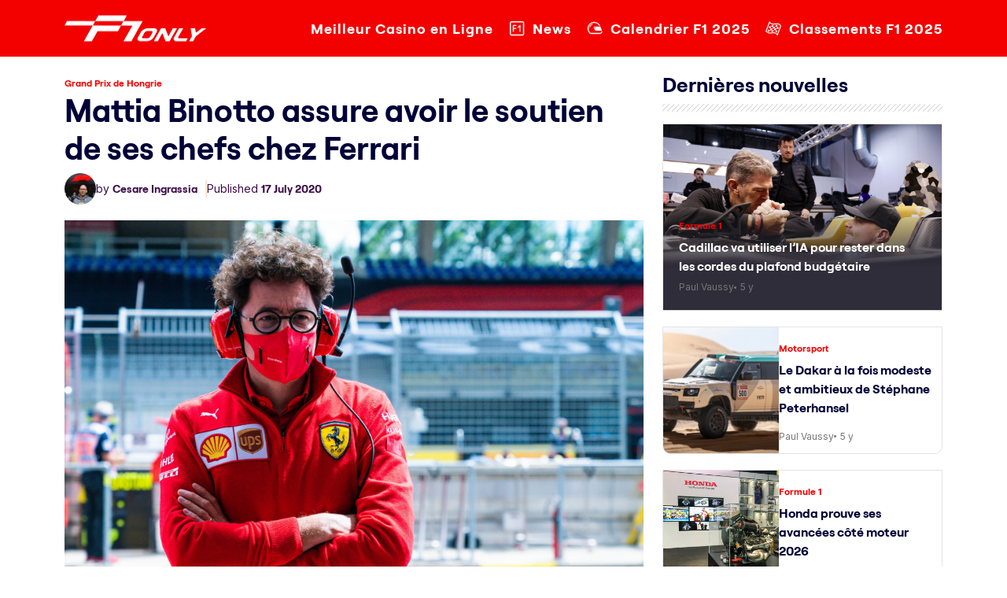

--- FILE ---
content_type: text/html; charset=UTF-8
request_url: https://f1only.fr/gp-hongrie-ferrari-binotto-2020/
body_size: 21698
content:
<!doctype html>
<html lang="en-US">
<head><meta charset="UTF-8"><script>if(navigator.userAgent.match(/MSIE|Internet Explorer/i)||navigator.userAgent.match(/Trident\/7\..*?rv:11/i)){var href=document.location.href;if(!href.match(/[?&]nowprocket/)){if(href.indexOf("?")==-1){if(href.indexOf("#")==-1){document.location.href=href+"?nowprocket=1"}else{document.location.href=href.replace("#","?nowprocket=1#")}}else{if(href.indexOf("#")==-1){document.location.href=href+"&nowprocket=1"}else{document.location.href=href.replace("#","&nowprocket=1#")}}}}</script><script>(()=>{class RocketLazyLoadScripts{constructor(){this.v="2.0.2",this.userEvents=["keydown","keyup","mousedown","mouseup","mousemove","mouseover","mouseenter","mouseout","mouseleave","touchmove","touchstart","touchend","touchcancel","wheel","click","dblclick","input","visibilitychange"],this.attributeEvents=["onblur","onclick","oncontextmenu","ondblclick","onfocus","onmousedown","onmouseenter","onmouseleave","onmousemove","onmouseout","onmouseover","onmouseup","onmousewheel","onscroll","onsubmit"]}async t(){this.i(),this.o(),/iP(ad|hone)/.test(navigator.userAgent)&&this.h(),this.u(),this.l(this),this.m(),this.k(this),this.p(this),this._(),await Promise.all([this.R(),this.L()]),this.lastBreath=Date.now(),this.S(this),this.P(),this.D(),this.O(),this.M(),await this.C(this.delayedScripts.normal),await this.C(this.delayedScripts.defer),await this.C(this.delayedScripts.async),this.T("domReady"),await this.F(),await this.j(),await this.I(),this.T("windowLoad"),await this.A(),window.dispatchEvent(new Event("rocket-allScriptsLoaded")),this.everythingLoaded=!0,this.lastTouchEnd&&await new Promise((t=>setTimeout(t,500-Date.now()+this.lastTouchEnd))),this.H(),this.T("all"),this.U(),this.W()}i(){this.CSPIssue=sessionStorage.getItem("rocketCSPIssue"),document.addEventListener("securitypolicyviolation",(t=>{this.CSPIssue||"script-src-elem"!==t.violatedDirective||"data"!==t.blockedURI||(this.CSPIssue=!0,sessionStorage.setItem("rocketCSPIssue",!0))}),{isRocket:!0})}o(){window.addEventListener("pageshow",(t=>{this.persisted=t.persisted,this.realWindowLoadedFired=!0}),{isRocket:!0}),window.addEventListener("pagehide",(()=>{this.onFirstUserAction=null}),{isRocket:!0})}h(){let t;function e(e){t=e}window.addEventListener("touchstart",e,{isRocket:!0}),window.addEventListener("touchend",(function i(o){Math.abs(o.changedTouches[0].pageX-t.changedTouches[0].pageX)<10&&Math.abs(o.changedTouches[0].pageY-t.changedTouches[0].pageY)<10&&o.timeStamp-t.timeStamp<200&&(o.target.dispatchEvent(new PointerEvent("click",{target:o.target,bubbles:!0,cancelable:!0})),event.preventDefault(),window.removeEventListener("touchstart",e,{isRocket:!0}),window.removeEventListener("touchend",i,{isRocket:!0}))}),{isRocket:!0})}q(t){this.userActionTriggered||("mousemove"!==t.type||this.firstMousemoveIgnored?"keyup"===t.type||"mouseover"===t.type||"mouseout"===t.type||(this.userActionTriggered=!0,this.onFirstUserAction&&this.onFirstUserAction()):this.firstMousemoveIgnored=!0),"click"===t.type&&t.preventDefault(),this.savedUserEvents.length>0&&(t.stopPropagation(),t.stopImmediatePropagation()),"touchstart"===this.lastEvent&&"touchend"===t.type&&(this.lastTouchEnd=Date.now()),"click"===t.type&&(this.lastTouchEnd=0),this.lastEvent=t.type,this.savedUserEvents.push(t)}u(){this.savedUserEvents=[],this.userEventHandler=this.q.bind(this),this.userEvents.forEach((t=>window.addEventListener(t,this.userEventHandler,{passive:!1,isRocket:!0})))}U(){this.userEvents.forEach((t=>window.removeEventListener(t,this.userEventHandler,{passive:!1,isRocket:!0}))),this.savedUserEvents.forEach((t=>{t.target.dispatchEvent(new window[t.constructor.name](t.type,t))}))}m(){this.eventsMutationObserver=new MutationObserver((t=>{const e="return false";for(const i of t){if("attributes"===i.type){const t=i.target.getAttribute(i.attributeName);t&&t!==e&&(i.target.setAttribute("data-rocket-"+i.attributeName,t),i.target.setAttribute(i.attributeName,e))}"childList"===i.type&&i.addedNodes.forEach((t=>{if(t.nodeType===Node.ELEMENT_NODE)for(const i of t.attributes)this.attributeEvents.includes(i.name)&&i.value&&""!==i.value&&(t.setAttribute("data-rocket-"+i.name,i.value),t.setAttribute(i.name,e))}))}})),this.eventsMutationObserver.observe(document,{subtree:!0,childList:!0,attributeFilter:this.attributeEvents})}H(){this.eventsMutationObserver.disconnect(),this.attributeEvents.forEach((t=>{document.querySelectorAll("[data-rocket-"+t+"]").forEach((e=>{e.setAttribute(t,e.getAttribute("data-rocket-"+t)),e.removeAttribute("data-rocket-"+t)}))}))}k(t){Object.defineProperty(HTMLElement.prototype,"onclick",{get(){return this.rocketonclick},set(e){this.rocketonclick=e,this.setAttribute(t.everythingLoaded?"onclick":"data-rocket-onclick","this.rocketonclick(event)")}})}S(t){function e(e,i){let o=e[i];e[i]=null,Object.defineProperty(e,i,{get:()=>o,set(s){t.everythingLoaded?o=s:e["rocket"+i]=o=s}})}e(document,"onreadystatechange"),e(window,"onload"),e(window,"onpageshow");try{Object.defineProperty(document,"readyState",{get:()=>t.rocketReadyState,set(e){t.rocketReadyState=e},configurable:!0}),document.readyState="loading"}catch(t){console.log("WPRocket DJE readyState conflict, bypassing")}}l(t){this.originalAddEventListener=EventTarget.prototype.addEventListener,this.originalRemoveEventListener=EventTarget.prototype.removeEventListener,this.savedEventListeners=[],EventTarget.prototype.addEventListener=function(e,i,o){o&&o.isRocket||!t.B(e,this)&&!t.userEvents.includes(e)||t.B(e,this)&&!t.userActionTriggered||e.startsWith("rocket-")?t.originalAddEventListener.call(this,e,i,o):t.savedEventListeners.push({target:this,remove:!1,type:e,func:i,options:o})},EventTarget.prototype.removeEventListener=function(e,i,o){o&&o.isRocket||!t.B(e,this)&&!t.userEvents.includes(e)||t.B(e,this)&&!t.userActionTriggered||e.startsWith("rocket-")?t.originalRemoveEventListener.call(this,e,i,o):t.savedEventListeners.push({target:this,remove:!0,type:e,func:i,options:o})}}T(t){"all"===t&&(EventTarget.prototype.addEventListener=this.originalAddEventListener,EventTarget.prototype.removeEventListener=this.originalRemoveEventListener),this.savedEventListeners=this.savedEventListeners.filter((e=>{let i=e.type,o=e.target||window;return"domReady"===t&&"DOMContentLoaded"!==i&&"readystatechange"!==i||("windowLoad"===t&&"load"!==i&&"readystatechange"!==i&&"pageshow"!==i||(this.B(i,o)&&(i="rocket-"+i),e.remove?o.removeEventListener(i,e.func,e.options):o.addEventListener(i,e.func,e.options),!1))}))}p(t){let e;function i(e){return t.everythingLoaded?e:e.split(" ").map((t=>"load"===t||t.startsWith("load.")?"rocket-jquery-load":t)).join(" ")}function o(o){function s(e){const s=o.fn[e];o.fn[e]=o.fn.init.prototype[e]=function(){return this[0]===window&&t.userActionTriggered&&("string"==typeof arguments[0]||arguments[0]instanceof String?arguments[0]=i(arguments[0]):"object"==typeof arguments[0]&&Object.keys(arguments[0]).forEach((t=>{const e=arguments[0][t];delete arguments[0][t],arguments[0][i(t)]=e}))),s.apply(this,arguments),this}}if(o&&o.fn&&!t.allJQueries.includes(o)){const e={DOMContentLoaded:[],"rocket-DOMContentLoaded":[]};for(const t in e)document.addEventListener(t,(()=>{e[t].forEach((t=>t()))}),{isRocket:!0});o.fn.ready=o.fn.init.prototype.ready=function(i){function s(){parseInt(o.fn.jquery)>2?setTimeout((()=>i.bind(document)(o))):i.bind(document)(o)}return t.realDomReadyFired?!t.userActionTriggered||t.fauxDomReadyFired?s():e["rocket-DOMContentLoaded"].push(s):e.DOMContentLoaded.push(s),o([])},s("on"),s("one"),s("off"),t.allJQueries.push(o)}e=o}t.allJQueries=[],o(window.jQuery),Object.defineProperty(window,"jQuery",{get:()=>e,set(t){o(t)}})}P(){const t=new Map;document.write=document.writeln=function(e){const i=document.currentScript,o=document.createRange(),s=i.parentElement;let n=t.get(i);void 0===n&&(n=i.nextSibling,t.set(i,n));const a=document.createDocumentFragment();o.setStart(a,0),a.appendChild(o.createContextualFragment(e)),s.insertBefore(a,n)}}async R(){return new Promise((t=>{this.userActionTriggered?t():this.onFirstUserAction=t}))}async L(){return new Promise((t=>{document.addEventListener("DOMContentLoaded",(()=>{this.realDomReadyFired=!0,t()}),{isRocket:!0})}))}async I(){return this.realWindowLoadedFired?Promise.resolve():new Promise((t=>{window.addEventListener("load",t,{isRocket:!0})}))}M(){this.pendingScripts=[];this.scriptsMutationObserver=new MutationObserver((t=>{for(const e of t)e.addedNodes.forEach((t=>{"SCRIPT"!==t.tagName||t.noModule||t.isWPRocket||this.pendingScripts.push({script:t,promise:new Promise((e=>{const i=()=>{const i=this.pendingScripts.findIndex((e=>e.script===t));i>=0&&this.pendingScripts.splice(i,1),e()};t.addEventListener("load",i,{isRocket:!0}),t.addEventListener("error",i,{isRocket:!0}),setTimeout(i,1e3)}))})}))})),this.scriptsMutationObserver.observe(document,{childList:!0,subtree:!0})}async j(){await this.J(),this.pendingScripts.length?(await this.pendingScripts[0].promise,await this.j()):this.scriptsMutationObserver.disconnect()}D(){this.delayedScripts={normal:[],async:[],defer:[]},document.querySelectorAll("script[type$=rocketlazyloadscript]").forEach((t=>{t.hasAttribute("data-rocket-src")?t.hasAttribute("async")&&!1!==t.async?this.delayedScripts.async.push(t):t.hasAttribute("defer")&&!1!==t.defer||"module"===t.getAttribute("data-rocket-type")?this.delayedScripts.defer.push(t):this.delayedScripts.normal.push(t):this.delayedScripts.normal.push(t)}))}async _(){await this.L();let t=[];document.querySelectorAll("script[type$=rocketlazyloadscript][data-rocket-src]").forEach((e=>{let i=e.getAttribute("data-rocket-src");if(i&&!i.startsWith("data:")){i.startsWith("//")&&(i=location.protocol+i);try{const o=new URL(i).origin;o!==location.origin&&t.push({src:o,crossOrigin:e.crossOrigin||"module"===e.getAttribute("data-rocket-type")})}catch(t){}}})),t=[...new Map(t.map((t=>[JSON.stringify(t),t]))).values()],this.N(t,"preconnect")}async $(t){if(await this.G(),!0!==t.noModule||!("noModule"in HTMLScriptElement.prototype))return new Promise((e=>{let i;function o(){(i||t).setAttribute("data-rocket-status","executed"),e()}try{if(navigator.userAgent.includes("Firefox/")||""===navigator.vendor||this.CSPIssue)i=document.createElement("script"),[...t.attributes].forEach((t=>{let e=t.nodeName;"type"!==e&&("data-rocket-type"===e&&(e="type"),"data-rocket-src"===e&&(e="src"),i.setAttribute(e,t.nodeValue))})),t.text&&(i.text=t.text),t.nonce&&(i.nonce=t.nonce),i.hasAttribute("src")?(i.addEventListener("load",o,{isRocket:!0}),i.addEventListener("error",(()=>{i.setAttribute("data-rocket-status","failed-network"),e()}),{isRocket:!0}),setTimeout((()=>{i.isConnected||e()}),1)):(i.text=t.text,o()),i.isWPRocket=!0,t.parentNode.replaceChild(i,t);else{const i=t.getAttribute("data-rocket-type"),s=t.getAttribute("data-rocket-src");i?(t.type=i,t.removeAttribute("data-rocket-type")):t.removeAttribute("type"),t.addEventListener("load",o,{isRocket:!0}),t.addEventListener("error",(i=>{this.CSPIssue&&i.target.src.startsWith("data:")?(console.log("WPRocket: CSP fallback activated"),t.removeAttribute("src"),this.$(t).then(e)):(t.setAttribute("data-rocket-status","failed-network"),e())}),{isRocket:!0}),s?(t.fetchPriority="high",t.removeAttribute("data-rocket-src"),t.src=s):t.src="data:text/javascript;base64,"+window.btoa(unescape(encodeURIComponent(t.text)))}}catch(i){t.setAttribute("data-rocket-status","failed-transform"),e()}}));t.setAttribute("data-rocket-status","skipped")}async C(t){const e=t.shift();return e?(e.isConnected&&await this.$(e),this.C(t)):Promise.resolve()}O(){this.N([...this.delayedScripts.normal,...this.delayedScripts.defer,...this.delayedScripts.async],"preload")}N(t,e){this.trash=this.trash||[];let i=!0;var o=document.createDocumentFragment();t.forEach((t=>{const s=t.getAttribute&&t.getAttribute("data-rocket-src")||t.src;if(s&&!s.startsWith("data:")){const n=document.createElement("link");n.href=s,n.rel=e,"preconnect"!==e&&(n.as="script",n.fetchPriority=i?"high":"low"),t.getAttribute&&"module"===t.getAttribute("data-rocket-type")&&(n.crossOrigin=!0),t.crossOrigin&&(n.crossOrigin=t.crossOrigin),t.integrity&&(n.integrity=t.integrity),t.nonce&&(n.nonce=t.nonce),o.appendChild(n),this.trash.push(n),i=!1}})),document.head.appendChild(o)}W(){this.trash.forEach((t=>t.remove()))}async F(){try{document.readyState="interactive"}catch(t){}this.fauxDomReadyFired=!0;try{await this.G(),document.dispatchEvent(new Event("rocket-readystatechange")),await this.G(),document.rocketonreadystatechange&&document.rocketonreadystatechange(),await this.G(),document.dispatchEvent(new Event("rocket-DOMContentLoaded")),await this.G(),window.dispatchEvent(new Event("rocket-DOMContentLoaded"))}catch(t){console.error(t)}}async A(){try{document.readyState="complete"}catch(t){}try{await this.G(),document.dispatchEvent(new Event("rocket-readystatechange")),await this.G(),document.rocketonreadystatechange&&document.rocketonreadystatechange(),await this.G(),window.dispatchEvent(new Event("rocket-load")),await this.G(),window.rocketonload&&window.rocketonload(),await this.G(),this.allJQueries.forEach((t=>t(window).trigger("rocket-jquery-load"))),await this.G();const t=new Event("rocket-pageshow");t.persisted=this.persisted,window.dispatchEvent(t),await this.G(),window.rocketonpageshow&&window.rocketonpageshow({persisted:this.persisted})}catch(t){console.error(t)}}async G(){Date.now()-this.lastBreath>45&&(await this.J(),this.lastBreath=Date.now())}async J(){return document.hidden?new Promise((t=>setTimeout(t))):new Promise((t=>requestAnimationFrame(t)))}B(t,e){return e===document&&"readystatechange"===t||(e===document&&"DOMContentLoaded"===t||(e===window&&"DOMContentLoaded"===t||(e===window&&"load"===t||e===window&&"pageshow"===t)))}static run(){(new RocketLazyLoadScripts).t()}}RocketLazyLoadScripts.run()})();</script>
	
	<meta name="viewport" content="width=device-width, initial-scale=1">
	<link rel="profile" href="https://gmpg.org/xfn/11">

	<link rel="preconnect" href="https://fonts.googleapis.com">
	<link rel="preconnect" href="https://fonts.gstatic.com" crossorigin>
	

	<link href="https://f1only.fr/wp-content/themes/f1-only/css/bootstrap.min.css" rel="stylesheet">
	<link href="https://f1only.fr/wp-content/themes/f1-only/responsive.css" rel="stylesheet">
	<link href="https://cdnjs.cloudflare.com/ajax/libs/font-awesome/6.7.2/css/all.min.css" rel="stylesheet"></script>

	<meta name='robots' content='index, follow, max-image-preview:large, max-snippet:-1, max-video-preview:-1' />
	<style>img:is([sizes="auto" i], [sizes^="auto," i]) { contain-intrinsic-size: 3000px 1500px }</style>
	
	<!-- This site is optimized with the Yoast SEO plugin v24.6 - https://yoast.com/wordpress/plugins/seo/ -->
	<title>Mattia Binotto assure avoir le soutien de ses chefs chez Ferrari</title><link rel="preload" data-rocket-preload as="style" href="https://fonts.googleapis.com/css2?family=Inter:ital,opsz,wght@0,14..32,100..900;1,14..32,100..900&#038;display=swap" /><link rel="stylesheet" href="https://fonts.googleapis.com/css2?family=Inter:ital,opsz,wght@0,14..32,100..900;1,14..32,100..900&#038;display=swap" media="print" onload="this.media='all'" /><noscript><link rel="stylesheet" href="https://fonts.googleapis.com/css2?family=Inter:ital,opsz,wght@0,14..32,100..900;1,14..32,100..900&#038;display=swap" /></noscript>
	<meta name="description" content="Formule 1 - Le patron de la Scuderia Ferrari, Mattia Binotto, assure qu&#039;il ne se sent pas" />
	<link rel="canonical" href="https://f1only.fr/gp-hongrie-ferrari-binotto-2020/" />
	<meta property="og:locale" content="en_US" />
	<meta property="og:type" content="article" />
	<meta property="og:title" content="Mattia Binotto assure avoir le soutien de ses chefs chez Ferrari" />
	<meta property="og:description" content="Formule 1 - Le patron de la Scuderia Ferrari, Mattia Binotto, assure qu&#039;il ne se sent pas" />
	<meta property="og:url" content="https://f1only.fr/gp-hongrie-ferrari-binotto-2020/" />
	<meta property="og:site_name" content="F1 : Les dernières actualités de la Formule 1 en direct" />
	<meta property="article:publisher" content="https://www.facebook.com/f1only.fr/" />
	<meta property="article:published_time" content="2020-07-17T15:28:32+00:00" />
	<meta property="og:image" content="https://f1only.fr/wp-content/uploads/2020/07/20044-styrian-gp-sunday-1024x682-1.jpg" />
	<meta property="og:image:width" content="1024" />
	<meta property="og:image:height" content="682" />
	<meta property="og:image:type" content="image/jpeg" />
	<meta name="author" content="Cesare Ingrassia" />
	<meta name="twitter:card" content="summary_large_image" />
	<meta name="twitter:creator" content="@https://twitter.com/ingrassiacedric" />
	<meta name="twitter:site" content="@f1_fr" />
	<meta name="twitter:label1" content="Written by" />
	<meta name="twitter:data1" content="Cesare Ingrassia" />
	<meta name="twitter:label2" content="Est. reading time" />
	<meta name="twitter:data2" content="3 minutes" />
	<script type="application/ld+json" class="yoast-schema-graph">{"@context":"https://schema.org","@graph":[{"@type":"NewsArticle","@id":"https://f1only.fr/gp-hongrie-ferrari-binotto-2020/#article","isPartOf":{"@id":"https://f1only.fr/gp-hongrie-ferrari-binotto-2020/"},"author":{"name":"Cesare Ingrassia","@id":"https://f1only.fr/#/schema/person/f3a222e62f99398dfb477c6d2294c35f"},"headline":"Mattia Binotto assure avoir le soutien de ses chefs chez Ferrari","datePublished":"2020-07-17T15:28:32+00:00","mainEntityOfPage":{"@id":"https://f1only.fr/gp-hongrie-ferrari-binotto-2020/"},"wordCount":537,"commentCount":0,"publisher":{"@id":"https://f1only.fr/#organization"},"image":{"@id":"https://f1only.fr/gp-hongrie-ferrari-binotto-2020/#primaryimage"},"thumbnailUrl":"https://f1only.fr/wp-content/uploads/2020/07/20044-styrian-gp-sunday-1024x682-1.jpg","keywords":["F1","F1 News","News F1"],"articleSection":["Grand Prix de Hongrie"],"inLanguage":"en-US","potentialAction":[{"@type":"CommentAction","name":"Comment","target":["https://f1only.fr/gp-hongrie-ferrari-binotto-2020/#respond"]}],"copyrightYear":"2020","copyrightHolder":{"@id":"https://f1only.fr/#organization"}},{"@type":"WebPage","@id":"https://f1only.fr/gp-hongrie-ferrari-binotto-2020/","url":"https://f1only.fr/gp-hongrie-ferrari-binotto-2020/","name":"Mattia Binotto assure avoir le soutien de ses chefs chez Ferrari","isPartOf":{"@id":"https://f1only.fr/#website"},"primaryImageOfPage":{"@id":"https://f1only.fr/gp-hongrie-ferrari-binotto-2020/#primaryimage"},"image":{"@id":"https://f1only.fr/gp-hongrie-ferrari-binotto-2020/#primaryimage"},"thumbnailUrl":"https://f1only.fr/wp-content/uploads/2020/07/20044-styrian-gp-sunday-1024x682-1.jpg","datePublished":"2020-07-17T15:28:32+00:00","description":"Formule 1 - Le patron de la Scuderia Ferrari, Mattia Binotto, assure qu'il ne se sent pas","breadcrumb":{"@id":"https://f1only.fr/gp-hongrie-ferrari-binotto-2020/#breadcrumb"},"inLanguage":"en-US","potentialAction":[{"@type":"ReadAction","target":["https://f1only.fr/gp-hongrie-ferrari-binotto-2020/"]}]},{"@type":"ImageObject","inLanguage":"en-US","@id":"https://f1only.fr/gp-hongrie-ferrari-binotto-2020/#primaryimage","url":"https://f1only.fr/wp-content/uploads/2020/07/20044-styrian-gp-sunday-1024x682-1.jpg","contentUrl":"https://f1only.fr/wp-content/uploads/2020/07/20044-styrian-gp-sunday-1024x682-1.jpg","width":1024,"height":682,"caption":"GP STYRIA F1/2020 - DOMENICA 12/07/2020 credit: @Scuderia Ferrari Press Office"},{"@type":"BreadcrumbList","@id":"https://f1only.fr/gp-hongrie-ferrari-binotto-2020/#breadcrumb","itemListElement":[{"@type":"ListItem","position":1,"name":"Accueil","item":"https://f1only.fr/"},{"@type":"ListItem","position":2,"name":"Mattia Binotto assure avoir le soutien de ses chefs chez Ferrari"}]},{"@type":"WebSite","@id":"https://f1only.fr/#website","url":"https://f1only.fr/","name":"F1only.fr","description":"","publisher":{"@id":"https://f1only.fr/#organization"},"alternateName":"F1only","potentialAction":[{"@type":"SearchAction","target":{"@type":"EntryPoint","urlTemplate":"https://f1only.fr/?s={search_term_string}"},"query-input":{"@type":"PropertyValueSpecification","valueRequired":true,"valueName":"search_term_string"}}],"inLanguage":"en-US"},{"@type":"Organization","@id":"https://f1only.fr/#organization","name":"F1only.fr","alternateName":"F1only","url":"https://f1only.fr/","logo":{"@type":"ImageObject","inLanguage":"en-US","@id":"https://f1only.fr/#/schema/logo/image/","url":"https://f1only.fr/wp-content/uploads/2023/01/logo@512.png","contentUrl":"https://f1only.fr/wp-content/uploads/2023/01/logo@512.png","width":512,"height":512,"caption":"F1only.fr"},"image":{"@id":"https://f1only.fr/#/schema/logo/image/"},"sameAs":["https://www.facebook.com/f1only.fr/","https://x.com/f1_fr","https://www.instagram.com/f1only.fr/"]},{"@type":"Person","@id":"https://f1only.fr/#/schema/person/f3a222e62f99398dfb477c6d2294c35f","name":"Cesare Ingrassia","image":{"@type":"ImageObject","inLanguage":"en-US","@id":"https://f1only.fr/#/schema/person/image/","url":"https://secure.gravatar.com/avatar/a839c367913b8f186d8fd730837059fa?s=96&d=mm&r=g","contentUrl":"https://secure.gravatar.com/avatar/a839c367913b8f186d8fd730837059fa?s=96&d=mm&r=g","caption":"Cesare Ingrassia"},"description":"Cesare Ingrassia est le directeur de la publication du site d'actualités sur la Formule 1, F1only.fr. Véritable passionné, Cesare Ingrassia est accrédité par la FIA et la F1 et se déplace de paddock en paddock pour vous offrir une couverture totale de chaque événement tout au long de la saison.","sameAs":["https://f1only.fr/","https://www.linkedin.com/in/cedric-ingrassia-b43503137/","https://x.com/https://twitter.com/ingrassiacedric"],"url":"https://f1only.fr/author/cesare/"}]}</script>
	<!-- / Yoast SEO plugin. -->


<link rel='dns-prefetch' href='//f1only.fr' />
<link href='https://fonts.gstatic.com' crossorigin rel='preconnect' />
<link rel="alternate" type="application/rss+xml" title="F1 : Les dernières actualités de la Formule 1 en direct &raquo; Feed" href="https://f1only.fr/feed/" />
<link rel='stylesheet' id='wp-block-library-css' href='https://f1only.fr/wp-includes/css/dist/block-library/style.min.css?ver=6.7.2' media='all' />
<style id='safe-svg-svg-icon-style-inline-css'>
.safe-svg-cover{text-align:center}.safe-svg-cover .safe-svg-inside{display:inline-block;max-width:100%}.safe-svg-cover svg{height:100%;max-height:100%;max-width:100%;width:100%}

</style>
<style id='classic-theme-styles-inline-css'>
/*! This file is auto-generated */
.wp-block-button__link{color:#fff;background-color:#32373c;border-radius:9999px;box-shadow:none;text-decoration:none;padding:calc(.667em + 2px) calc(1.333em + 2px);font-size:1.125em}.wp-block-file__button{background:#32373c;color:#fff;text-decoration:none}
</style>
<style id='global-styles-inline-css'>
:root{--wp--preset--aspect-ratio--square: 1;--wp--preset--aspect-ratio--4-3: 4/3;--wp--preset--aspect-ratio--3-4: 3/4;--wp--preset--aspect-ratio--3-2: 3/2;--wp--preset--aspect-ratio--2-3: 2/3;--wp--preset--aspect-ratio--16-9: 16/9;--wp--preset--aspect-ratio--9-16: 9/16;--wp--preset--color--black: #000000;--wp--preset--color--cyan-bluish-gray: #abb8c3;--wp--preset--color--white: #ffffff;--wp--preset--color--pale-pink: #f78da7;--wp--preset--color--vivid-red: #cf2e2e;--wp--preset--color--luminous-vivid-orange: #ff6900;--wp--preset--color--luminous-vivid-amber: #fcb900;--wp--preset--color--light-green-cyan: #7bdcb5;--wp--preset--color--vivid-green-cyan: #00d084;--wp--preset--color--pale-cyan-blue: #8ed1fc;--wp--preset--color--vivid-cyan-blue: #0693e3;--wp--preset--color--vivid-purple: #9b51e0;--wp--preset--gradient--vivid-cyan-blue-to-vivid-purple: linear-gradient(135deg,rgba(6,147,227,1) 0%,rgb(155,81,224) 100%);--wp--preset--gradient--light-green-cyan-to-vivid-green-cyan: linear-gradient(135deg,rgb(122,220,180) 0%,rgb(0,208,130) 100%);--wp--preset--gradient--luminous-vivid-amber-to-luminous-vivid-orange: linear-gradient(135deg,rgba(252,185,0,1) 0%,rgba(255,105,0,1) 100%);--wp--preset--gradient--luminous-vivid-orange-to-vivid-red: linear-gradient(135deg,rgba(255,105,0,1) 0%,rgb(207,46,46) 100%);--wp--preset--gradient--very-light-gray-to-cyan-bluish-gray: linear-gradient(135deg,rgb(238,238,238) 0%,rgb(169,184,195) 100%);--wp--preset--gradient--cool-to-warm-spectrum: linear-gradient(135deg,rgb(74,234,220) 0%,rgb(151,120,209) 20%,rgb(207,42,186) 40%,rgb(238,44,130) 60%,rgb(251,105,98) 80%,rgb(254,248,76) 100%);--wp--preset--gradient--blush-light-purple: linear-gradient(135deg,rgb(255,206,236) 0%,rgb(152,150,240) 100%);--wp--preset--gradient--blush-bordeaux: linear-gradient(135deg,rgb(254,205,165) 0%,rgb(254,45,45) 50%,rgb(107,0,62) 100%);--wp--preset--gradient--luminous-dusk: linear-gradient(135deg,rgb(255,203,112) 0%,rgb(199,81,192) 50%,rgb(65,88,208) 100%);--wp--preset--gradient--pale-ocean: linear-gradient(135deg,rgb(255,245,203) 0%,rgb(182,227,212) 50%,rgb(51,167,181) 100%);--wp--preset--gradient--electric-grass: linear-gradient(135deg,rgb(202,248,128) 0%,rgb(113,206,126) 100%);--wp--preset--gradient--midnight: linear-gradient(135deg,rgb(2,3,129) 0%,rgb(40,116,252) 100%);--wp--preset--font-size--small: 13px;--wp--preset--font-size--medium: 20px;--wp--preset--font-size--large: 36px;--wp--preset--font-size--x-large: 42px;--wp--preset--spacing--20: 0.44rem;--wp--preset--spacing--30: 0.67rem;--wp--preset--spacing--40: 1rem;--wp--preset--spacing--50: 1.5rem;--wp--preset--spacing--60: 2.25rem;--wp--preset--spacing--70: 3.38rem;--wp--preset--spacing--80: 5.06rem;--wp--preset--shadow--natural: 6px 6px 9px rgba(0, 0, 0, 0.2);--wp--preset--shadow--deep: 12px 12px 50px rgba(0, 0, 0, 0.4);--wp--preset--shadow--sharp: 6px 6px 0px rgba(0, 0, 0, 0.2);--wp--preset--shadow--outlined: 6px 6px 0px -3px rgba(255, 255, 255, 1), 6px 6px rgba(0, 0, 0, 1);--wp--preset--shadow--crisp: 6px 6px 0px rgba(0, 0, 0, 1);}:where(.is-layout-flex){gap: 0.5em;}:where(.is-layout-grid){gap: 0.5em;}body .is-layout-flex{display: flex;}.is-layout-flex{flex-wrap: wrap;align-items: center;}.is-layout-flex > :is(*, div){margin: 0;}body .is-layout-grid{display: grid;}.is-layout-grid > :is(*, div){margin: 0;}:where(.wp-block-columns.is-layout-flex){gap: 2em;}:where(.wp-block-columns.is-layout-grid){gap: 2em;}:where(.wp-block-post-template.is-layout-flex){gap: 1.25em;}:where(.wp-block-post-template.is-layout-grid){gap: 1.25em;}.has-black-color{color: var(--wp--preset--color--black) !important;}.has-cyan-bluish-gray-color{color: var(--wp--preset--color--cyan-bluish-gray) !important;}.has-white-color{color: var(--wp--preset--color--white) !important;}.has-pale-pink-color{color: var(--wp--preset--color--pale-pink) !important;}.has-vivid-red-color{color: var(--wp--preset--color--vivid-red) !important;}.has-luminous-vivid-orange-color{color: var(--wp--preset--color--luminous-vivid-orange) !important;}.has-luminous-vivid-amber-color{color: var(--wp--preset--color--luminous-vivid-amber) !important;}.has-light-green-cyan-color{color: var(--wp--preset--color--light-green-cyan) !important;}.has-vivid-green-cyan-color{color: var(--wp--preset--color--vivid-green-cyan) !important;}.has-pale-cyan-blue-color{color: var(--wp--preset--color--pale-cyan-blue) !important;}.has-vivid-cyan-blue-color{color: var(--wp--preset--color--vivid-cyan-blue) !important;}.has-vivid-purple-color{color: var(--wp--preset--color--vivid-purple) !important;}.has-black-background-color{background-color: var(--wp--preset--color--black) !important;}.has-cyan-bluish-gray-background-color{background-color: var(--wp--preset--color--cyan-bluish-gray) !important;}.has-white-background-color{background-color: var(--wp--preset--color--white) !important;}.has-pale-pink-background-color{background-color: var(--wp--preset--color--pale-pink) !important;}.has-vivid-red-background-color{background-color: var(--wp--preset--color--vivid-red) !important;}.has-luminous-vivid-orange-background-color{background-color: var(--wp--preset--color--luminous-vivid-orange) !important;}.has-luminous-vivid-amber-background-color{background-color: var(--wp--preset--color--luminous-vivid-amber) !important;}.has-light-green-cyan-background-color{background-color: var(--wp--preset--color--light-green-cyan) !important;}.has-vivid-green-cyan-background-color{background-color: var(--wp--preset--color--vivid-green-cyan) !important;}.has-pale-cyan-blue-background-color{background-color: var(--wp--preset--color--pale-cyan-blue) !important;}.has-vivid-cyan-blue-background-color{background-color: var(--wp--preset--color--vivid-cyan-blue) !important;}.has-vivid-purple-background-color{background-color: var(--wp--preset--color--vivid-purple) !important;}.has-black-border-color{border-color: var(--wp--preset--color--black) !important;}.has-cyan-bluish-gray-border-color{border-color: var(--wp--preset--color--cyan-bluish-gray) !important;}.has-white-border-color{border-color: var(--wp--preset--color--white) !important;}.has-pale-pink-border-color{border-color: var(--wp--preset--color--pale-pink) !important;}.has-vivid-red-border-color{border-color: var(--wp--preset--color--vivid-red) !important;}.has-luminous-vivid-orange-border-color{border-color: var(--wp--preset--color--luminous-vivid-orange) !important;}.has-luminous-vivid-amber-border-color{border-color: var(--wp--preset--color--luminous-vivid-amber) !important;}.has-light-green-cyan-border-color{border-color: var(--wp--preset--color--light-green-cyan) !important;}.has-vivid-green-cyan-border-color{border-color: var(--wp--preset--color--vivid-green-cyan) !important;}.has-pale-cyan-blue-border-color{border-color: var(--wp--preset--color--pale-cyan-blue) !important;}.has-vivid-cyan-blue-border-color{border-color: var(--wp--preset--color--vivid-cyan-blue) !important;}.has-vivid-purple-border-color{border-color: var(--wp--preset--color--vivid-purple) !important;}.has-vivid-cyan-blue-to-vivid-purple-gradient-background{background: var(--wp--preset--gradient--vivid-cyan-blue-to-vivid-purple) !important;}.has-light-green-cyan-to-vivid-green-cyan-gradient-background{background: var(--wp--preset--gradient--light-green-cyan-to-vivid-green-cyan) !important;}.has-luminous-vivid-amber-to-luminous-vivid-orange-gradient-background{background: var(--wp--preset--gradient--luminous-vivid-amber-to-luminous-vivid-orange) !important;}.has-luminous-vivid-orange-to-vivid-red-gradient-background{background: var(--wp--preset--gradient--luminous-vivid-orange-to-vivid-red) !important;}.has-very-light-gray-to-cyan-bluish-gray-gradient-background{background: var(--wp--preset--gradient--very-light-gray-to-cyan-bluish-gray) !important;}.has-cool-to-warm-spectrum-gradient-background{background: var(--wp--preset--gradient--cool-to-warm-spectrum) !important;}.has-blush-light-purple-gradient-background{background: var(--wp--preset--gradient--blush-light-purple) !important;}.has-blush-bordeaux-gradient-background{background: var(--wp--preset--gradient--blush-bordeaux) !important;}.has-luminous-dusk-gradient-background{background: var(--wp--preset--gradient--luminous-dusk) !important;}.has-pale-ocean-gradient-background{background: var(--wp--preset--gradient--pale-ocean) !important;}.has-electric-grass-gradient-background{background: var(--wp--preset--gradient--electric-grass) !important;}.has-midnight-gradient-background{background: var(--wp--preset--gradient--midnight) !important;}.has-small-font-size{font-size: var(--wp--preset--font-size--small) !important;}.has-medium-font-size{font-size: var(--wp--preset--font-size--medium) !important;}.has-large-font-size{font-size: var(--wp--preset--font-size--large) !important;}.has-x-large-font-size{font-size: var(--wp--preset--font-size--x-large) !important;}
:where(.wp-block-post-template.is-layout-flex){gap: 1.25em;}:where(.wp-block-post-template.is-layout-grid){gap: 1.25em;}
:where(.wp-block-columns.is-layout-flex){gap: 2em;}:where(.wp-block-columns.is-layout-grid){gap: 2em;}
:root :where(.wp-block-pullquote){font-size: 1.5em;line-height: 1.6;}
</style>
<link rel='stylesheet' id='gn-frontend-gnfollow-style-css' href='https://f1only.fr/wp-content/plugins/gn-publisher/assets/css/gn-frontend-gnfollow.min.css?ver=1.5.20' media='all' />
<link rel='stylesheet' id='mace-gallery-css' href='https://f1only.fr/wp-content/plugins/media-ace/includes/gallery/css/gallery.min.css?ver=6.7.2' media='all' />
<link rel='stylesheet' id='widgetopts-styles-css' href='https://f1only.fr/wp-content/plugins/widget-options/assets/css/widget-options.css?ver=4.1.1' media='all' />
<link rel='stylesheet' id='f1-only-style-css' href='https://f1only.fr/wp-content/themes/f1-only/style.css?ver=1.0.0' media='all' />
<style id='akismet-widget-style-inline-css'>

			.a-stats {
				--akismet-color-mid-green: #357b49;
				--akismet-color-white: #fff;
				--akismet-color-light-grey: #f6f7f7;

				max-width: 350px;
				width: auto;
			}

			.a-stats * {
				all: unset;
				box-sizing: border-box;
			}

			.a-stats strong {
				font-weight: 600;
			}

			.a-stats a.a-stats__link,
			.a-stats a.a-stats__link:visited,
			.a-stats a.a-stats__link:active {
				background: var(--akismet-color-mid-green);
				border: none;
				box-shadow: none;
				border-radius: 8px;
				color: var(--akismet-color-white);
				cursor: pointer;
				display: block;
				font-family: -apple-system, BlinkMacSystemFont, 'Segoe UI', 'Roboto', 'Oxygen-Sans', 'Ubuntu', 'Cantarell', 'Helvetica Neue', sans-serif;
				font-weight: 500;
				padding: 12px;
				text-align: center;
				text-decoration: none;
				transition: all 0.2s ease;
			}

			/* Extra specificity to deal with TwentyTwentyOne focus style */
			.widget .a-stats a.a-stats__link:focus {
				background: var(--akismet-color-mid-green);
				color: var(--akismet-color-white);
				text-decoration: none;
			}

			.a-stats a.a-stats__link:hover {
				filter: brightness(110%);
				box-shadow: 0 4px 12px rgba(0, 0, 0, 0.06), 0 0 2px rgba(0, 0, 0, 0.16);
			}

			.a-stats .count {
				color: var(--akismet-color-white);
				display: block;
				font-size: 1.5em;
				line-height: 1.4;
				padding: 0 13px;
				white-space: nowrap;
			}
		
</style>
<link rel='stylesheet' id='wp-pagenavi-css' href='https://f1only.fr/wp-content/plugins/wp-pagenavi/pagenavi-css.css?ver=2.70' media='all' />
<link rel='stylesheet' id='tablepress-default-css' href='https://f1only.fr/wp-content/plugins/tablepress/css/build/default.css?ver=3.0.4' media='all' />
<style id='tablepress-default-inline-css'>
.tablepress th{background-color:transparent}.tablepress tbody td{font-size:16px}.tablepress th{font-size:16px}.tablepress.test tbody td.column-1{position:sticky;left:0}.tablepress.test tbody td.column-2{position:sticky;left:15px}.tablepress.test tbody td.column-3{position:sticky;left:100px}.tablepress.test th.column-1{position:sticky;left:0}.tablepress.test th.column-2{position:sticky;left:15px}
</style>
<link rel='stylesheet' id='brand-management-public-css' href='https://f1only.fr/wp-content/plugins/brand-management-plugin/public/css/brand-management-public.css?ver=6.7.2' media='screen' />
<script src="https://f1only.fr/wp-includes/js/jquery/jquery.min.js?ver=3.7.1" id="jquery-core-js"></script>
<script src="https://f1only.fr/wp-includes/js/jquery/jquery-migrate.min.js?ver=3.4.1" id="jquery-migrate-js"></script>
<script id="brand-management-ajax-handler-js-extra">
var likes_handler = {"id":"1","url":"https:\/\/f1only.fr\/wp-admin\/admin-ajax.php","nonce":"92b3a9e41e","fail_text":"You have already voted.","partner_label_css_url":"\/wp-content\/plugins\/brand-management-plugin\/public\/css\/bm-partner-label.css","black_friday_deal_css_url":"\/wp-content\/plugins\/brand-management-plugin\/public\/css\/bm-black-friday-deal.css"};
</script>
<link rel="https://api.w.org/" href="https://f1only.fr/wp-json/" /><link rel="alternate" title="JSON" type="application/json" href="https://f1only.fr/wp-json/wp/v2/posts/44766" /><link rel="EditURI" type="application/rsd+xml" title="RSD" href="https://f1only.fr/xmlrpc.php?rsd" />
<meta name="generator" content="WordPress 6.7.2" />
<link rel='shortlink' href='https://f1only.fr/?p=44766' />
<link rel="alternate" title="oEmbed (JSON)" type="application/json+oembed" href="https://f1only.fr/wp-json/oembed/1.0/embed?url=https%3A%2F%2Ff1only.fr%2Fgp-hongrie-ferrari-binotto-2020%2F" />
<link rel="alternate" title="oEmbed (XML)" type="text/xml+oembed" href="https://f1only.fr/wp-json/oembed/1.0/embed?url=https%3A%2F%2Ff1only.fr%2Fgp-hongrie-ferrari-binotto-2020%2F&#038;format=xml" />
<link rel="shortcut icon" href="https://f1only.fr/favicon.ico">
<link rel="apple-touch-icon" sizes="180x180" href="https://f1only.fr/apple-touch-icon.png">
<link rel="icon" type="image/png" sizes="32x32" href="https://f1only.fr/favicon-32x32.png">
<link rel="icon" type="image/png" sizes="16x16" href="https://f1only.fr/favicon-16x16.png">
<link rel="manifest" href="https://f1only.fr/site.webmanifest">
<link rel="mask-icon" href="https://f1only.fr/safari-pinned-tab.svg" color="#c10606">
<meta name="msapplication-TileColor" content="#603cba">
<meta name="theme-color" content="#ffffff">
<!-- Global site tag (gtag.js) - Google Analytics -->
<script async src="https://www.googletagmanager.com/gtag/js?id=UA-46750839-1"></script>
<script>
  window.dataLayer = window.dataLayer || [];
  function gtag(){dataLayer.push(arguments);}
  gtag('js', new Date());
  gtag('config', 'UA-46750839-1');
</script>
<meta name="google-site-verification" content="L21eJDCsJQUekdmeiQ0FfXnf1wr_zYyOkuoswJWmjW8" />
<!-- Global site tag (gtag.js) - Google Analytics -->
<script async src="https://www.googletagmanager.com/gtag/js?id=G-8RRQW5XEJ6"></script>
<script>
  window.dataLayer = window.dataLayer || [];
  function gtag(){dataLayer.push(arguments);}
  gtag('js', new Date());

  gtag('config', 'G-8RRQW5XEJ6');
</script>
<!-- D-BLOCK TM 
<script>(function(w,d,s,l,i){w[l]=w[l]||[];w[l].push({'gtm.start':
new Date().getTime(),event:'gtm.js'});var f=d.getElementsByTagName(s)[0],
j=d.createElement(s),dl=l!='dataLayer'?'&l='+l:'';j.async=true;j.src=
'https://www.googletagmanager.com/gtm.js?id='+i+dl;f.parentNode.insertBefore(j,f);
})(window,document,'script','dataLayer','GTM-PC2RG39');</script>
 D-BLOCK TM -->

<style>
    .akcelo-wrapper {
        display: grid;
        place-items: center;
        grid-template-columns: 1fr;
        text-align: center;
        position: relative;
        overflow: hidden;
    }
    .akcelo-wrapper.akcelo-wrapper-label:before {
        content: attr(data-ad-text);
        color: #777777;
        font-size: 11px;
        text-align: center;
        position: absolute;
        width: 100%;
        top: 2px;
    }
    .akcelo-wrapper.akcelo-wrapper-label {
        box-sizing: content-box;
        padding: 20px 0 0;
    }
    .akcelo-placeholder:not(.akcelo-loaded) {
        background-color: #f9f9f9;
        background-clip: content-box;
    }
    .akcelo-placeholder:not(.akcelo-loaded)::after {
        border: 1px solid #696969;
        border-radius: 2px;
        color: #696969;
        content: attr(data-placeholder-text);
        font-size: 11px;
        line-height: 1;
        padding: 3px 4px 1px;
        position: absolute;
        background-color: transparent;
        font-family: Arial,sans-serif;
    }
    .akcelo-video > div:first-child {
        width: 100%;
        position: absolute;
        top: 0;
        bottom: 0;
        left: 0;
        right: 0
    }
    .akcelo-video.akcelo-wrapper-label > div:first-child {
        top: 20px;
    }
    @media (pointer:coarse) {
        .akcelo-wrapper.akcelo-desktop {
            display: none;
        }
    }
    @media (pointer:fine) {
        .akcelo-wrapper.akcelo-mobile {
            display: none;
        }
    }
</style>
<meta name="google-site-verification" content="L21eJDCsJQUekdmeiQ0FfXnf1wr_zYyOkuoswJWmjW8" ><link rel="icon" href="https://f1only.fr/wp-content/uploads/2025/12/cropped-logo5i-32x32.png" sizes="32x32" />
<link rel="icon" href="https://f1only.fr/wp-content/uploads/2025/12/cropped-logo5i-192x192.png" sizes="192x192" />
<link rel="apple-touch-icon" href="https://f1only.fr/wp-content/uploads/2025/12/cropped-logo5i-180x180.png" />
<meta name="msapplication-TileImage" content="https://f1only.fr/wp-content/uploads/2025/12/cropped-logo5i-270x270.png" />
<noscript><style id="rocket-lazyload-nojs-css">.rll-youtube-player, [data-lazy-src]{display:none !important;}</style></noscript><meta name="generator" content="WP Rocket 3.18.2" data-wpr-features="wpr_delay_js wpr_lazyload_images wpr_image_dimensions wpr_preload_links wpr_desktop" /></head>

<body class="post-template-default single single-post postid-44766 single-format-chat no-sidebar">


<header data-rocket-location-hash="88739fa3420176cfb8059bf8798f89b0" id="header" class="d-flex align-items-center">
	<div data-rocket-location-hash="a56f3114b48119eb1934f9011db17fc0" class="container d-flex align-items-center justify-content-between">
				<a href="https://f1only.fr" class="logo">
			<img width="180" height="46" src="data:image/svg+xml,%3Csvg%20xmlns='http://www.w3.org/2000/svg'%20viewBox='0%200%20180%2046'%3E%3C/svg%3E" alt="" class="img-fluid" data-lazy-src="https://f1only.fr/wp-content/uploads/2025/03/logo.png"><noscript><img width="180" height="46" src="https://f1only.fr/wp-content/uploads/2025/03/logo.png" alt="" class="img-fluid"></noscript>
		</a>

		<nav id="navbar" class="navbar">
			<ul id="menu-header-menu" class=""><li id="menu-item-130280" class="menu-item menu-item-type-custom menu-item-object-custom menu-item-home menu-item-130280"><a href="https://f1only.fr/">Meilleur Casino en Ligne</a></li>
<li id="menu-item-124399" class="icon-1 menu-item menu-item-type-custom menu-item-object-custom menu-item-124399"><a href="/formule1/">News</a></li>
<li id="menu-item-124160" class="icon-2 menu-item menu-item-type-post_type menu-item-object-page menu-item-124160"><a href="https://f1only.fr/calendrier-f1-2025/">Calendrier F1 2025</a></li>
<li id="menu-item-124161" class="icon-3 menu-item menu-item-type-post_type menu-item-object-page menu-item-124161"><a href="https://f1only.fr/classements-f1-2024/">Classements F1 2025</a></li>
</ul>			<i class="fa-solid fa-bars mobile-nav-toggle"></i>
		</nav>
	</div>
</header>

<div data-rocket-location-hash="b58863a0c22432884a37827a84662513" class="main">
	<main data-rocket-location-hash="730dde71c204806cbba5817c15ed9592" id="primary" class="site-main">


		<section data-rocket-location-hash="c2d91eeca21e911a989d146110d05c5e" class="single-news-page">
    <div data-rocket-location-hash="ca23f7c07336b7cf8c7766d2ffffc9d9" class="container">
        <div class="row">
            <!-- Single News Details -->
            <div class="col-lg-8 col-md-8">
                <div class="single-news-detail">

                                            <div class="single-news-header">
                        	<div class="post-tags">
                                <a href="https://f1only.fr/grand-prix-de-hongrie/" class="post-tag">Grand Prix de Hongrie</a>                             </div>
                            <h1>Mattia Binotto assure avoir le soutien de ses chefs chez Ferrari</h1>
                            <div class="single-author-info">
                                <img alt='' src="data:image/svg+xml,%3Csvg%20xmlns='http://www.w3.org/2000/svg'%20viewBox='0%200%2050%2050'%3E%3C/svg%3E" data-lazy-srcset='https://secure.gravatar.com/avatar/a839c367913b8f186d8fd730837059fa?s=100&#038;d=mm&#038;r=g 2x' class='avatar avatar-50 photo' height='50' width='50' decoding='async' data-lazy-src="https://secure.gravatar.com/avatar/a839c367913b8f186d8fd730837059fa?s=50&#038;d=mm&#038;r=g"/><noscript><img alt='' src='https://secure.gravatar.com/avatar/a839c367913b8f186d8fd730837059fa?s=50&#038;d=mm&#038;r=g' srcset='https://secure.gravatar.com/avatar/a839c367913b8f186d8fd730837059fa?s=100&#038;d=mm&#038;r=g 2x' class='avatar avatar-50 photo' height='50' width='50' decoding='async'/></noscript>                            <div class="single-author-date-name">
                                <p class="single-author-name">by <span><a href="https://f1only.fr/author/cesare/" style="color: #3C0C49">Cesare Ingrassia</a></span> </p>
                                <p class="single-post-date">Published <span>17  July  2020</span></p>
                             </div>
                            </div>
                        </div>
                                                    <img width="1024" height="682" src="data:image/svg+xml,%3Csvg%20xmlns='http://www.w3.org/2000/svg'%20viewBox='0%200%201024%20682'%3E%3C/svg%3E" alt="Mattia Binotto assure avoir le soutien de ses chefs chez Ferrari" class="img-fluid single-post-thumbnail" data-lazy-src="https://f1only.fr/wp-content/uploads/2020/07/20044-styrian-gp-sunday-1024x682-1.jpg"><noscript><img width="1024" height="682" src="https://f1only.fr/wp-content/uploads/2020/07/20044-styrian-gp-sunday-1024x682-1.jpg" alt="Mattia Binotto assure avoir le soutien de ses chefs chez Ferrari" class="img-fluid single-post-thumbnail"></noscript>
                                                <div class="img-info-single">
							<p>	</p>
                        </div>
                        <div class="single-news-content">
                            <p>Le directeur de l&#8217;écurie Ferrari, Mattia Binotto, est bien conscient que les résultats obtenus par son écurie au cours des deux premières courses de l&#8217;année ne sont pas satisfaisants, mais le Suisse rappelle que la réponse mettra un certain temps à arriver.</p>
<p>Les pilotes Ferrari doivent essayer de tirer le meilleur parti d&#8217;une monoplace &#8220;ratée&#8221; en ce début de saison, et malgré l’introduction de quelques mises à jour le week-end dernier en Autriche et d&#8217;autres ce week-end en <a href="https://f1only.fr/gp-hongrie-resultats-classement-el2/">Hongrie,</a> Binotto estime qu&#8217;il faudra encore un peu de temps pour que la SF1000 devienne une monoplace compétitive.</p>
<p><em>&#8220;Ce ne sera pas une réponse immédiate, ce n&#8217;est pas simple. Je pense que l&#8217;écart par rapport aux premiers est évident, donc, ce n&#8217;est pas quelque chose que nous allons pouvoir résoudre en deux jours.&#8221;</em> explique Mattia Binotto au micro de Canal+.</p>
<p><em>&#8220;Je crois que pour nous le plus important est de comprendre l&#8217;origine de la débâcle &#8211; si on peut appeler ça comme ça.&#8221;</em></p>
<p><em>&#8220;Nous devons vraiment faire en sorte que dans le futur ce genre de chose ne se passe plus. Il faut qu&#8217;on y réfléchisse, qu&#8217;on comprenne quoi changer éventuellement dans la façon de travailler ou dans notre organisation.&#8221;</em></p>
<p><em>&#8220;Oui c&#8217;est vrai il y a eu des difficultés, mais je crois qu&#8217;il y a aussi également des succès. Je veux dire qu&#8217;il y a eu les Accords Concorde que nous allons bientôt signer, sur lesquels nous avons eu de bons résultats pour Ferrari.&#8221;</em></p>
<p><em>&#8220;Nous avons aussi choisi un nouveau pilote [<a href="https://f1only.fr/gp-styrie-mclaren-carlos-sainz/">Carlos Sainz</a>], donc, il y a eu des choses, nous avons une équipe qui est en train de s&#8217;améliorer.&#8221;</em></p>
<p><em>&#8220;Je crois que la difficulté est là, mais c&#8217;est une équipe qui est soudée et qui est en train de travailler de façon soudée, sereine et collaborative.&#8221;</em></p>
<h4>Binotto est soutenu par ses chefs</h4>
<p>Lorsqu&#8217;on lui demande clairement s&#8217;il se sent en danger chez Ferrari après un début de saison difficile et un double abandon le week-end dernier au Grand Prix de Styrie, Mattia Binotto répond : <em>&#8220;Non, je ne me sens pas forcément en danger.&#8221;</em></p>
<p><em>&#8220;Je crois que c&#8217;est normal que moi &#8211; comme tout le monde &#8211; je dois faire mon boulot et je suis jugé sur les résultats de mon boulot, ça il n&#8217;y a pas de doute, mais de ce côté là, j&#8217;ai le soutien de Ferrari, le soutien de mes chefs.&#8221;</em></p>
<p><em>&#8220;Je crois que la stabilité est importante, on sait que notre programme est un programme sur plusieurs années, donc, on essaie de construire et je crois qu&#8217;il ne faut pas non plus réagir de façon négative sur les premiers résultats négatifs, non.&#8221;</em></p>
<p><em>&#8220;De mon côté, je suis tranquille pour ce que je peux être tranquille bien-sûr. Je suis déçu de la situation, mais je ne ressens pas ce genre de problème ou de critique.&#8221;</em></p>
                        </div>
                                    </div>

				<div class="single-news-last-sec">
	                <div class="container">
		                <div class="profile-main">
		                    <div class="profile-header-main">
		                        <div class="profile-image">
		                            <img alt='' src="data:image/svg+xml,%3Csvg%20xmlns='http://www.w3.org/2000/svg'%20viewBox='0%200%2050%2050'%3E%3C/svg%3E" data-lazy-srcset='https://secure.gravatar.com/avatar/a839c367913b8f186d8fd730837059fa?s=100&#038;d=mm&#038;r=g 2x' class='avatar avatar-50 photo' height='50' width='50' decoding='async' data-lazy-src="https://secure.gravatar.com/avatar/a839c367913b8f186d8fd730837059fa?s=50&#038;d=mm&#038;r=g"/><noscript><img alt='' src='https://secure.gravatar.com/avatar/a839c367913b8f186d8fd730837059fa?s=50&#038;d=mm&#038;r=g' srcset='https://secure.gravatar.com/avatar/a839c367913b8f186d8fd730837059fa?s=100&#038;d=mm&#038;r=g 2x' class='avatar avatar-50 photo' height='50' width='50' decoding='async'/></noscript>		                        </div>
		                        <div class="profile-content">
		                            <h3>Cesare Ingrassia</h3>
		                            <span>
		                            										</span>
									
		                            		                            <a href="https://f1only.fr/author/cesare/">Lire le profil complet</a>
		                        </div>
		                    </div>
		                    <img width="1118" height="22" src="data:image/svg+xml,%3Csvg%20xmlns='http://www.w3.org/2000/svg'%20viewBox='0%200%201118%2022'%3E%3C/svg%3E" alt="" class="img-fluid line-img" data-lazy-src="https://f1only.fr/wp-content/themes/f1-only/images/Frame-3679448.png"><noscript><img width="1118" height="22" src="https://f1only.fr/wp-content/themes/f1-only/images/Frame-3679448.png" alt="" class="img-fluid line-img"></noscript>
		                    <div class="profile-approved-content">
		                        <h5><img width="30" height="31" src="data:image/svg+xml,%3Csvg%20xmlns='http://www.w3.org/2000/svg'%20viewBox='0%200%2030%2031'%3E%3C/svg%3E" alt="" data-lazy-src="https://f1only.fr/wp-content/themes/f1-only/images/approved.png"><noscript><img width="30" height="31" src="https://f1only.fr/wp-content/themes/f1-only/images/approved.png" alt=""></noscript>Notre politique éditoriale impartiale</h5>
		                        <p>La principale raison pour laquelle les joueurs font confiance à nos évaluations est notre engagement à fournir des analyses impartiales et professionnelles des sites de casino en ligne. Nous collectons quotidiennement des données auprès de centaines de plateformes afin de garantir que notre classement reflète les dernières tendances du secteur. Forte de près de deux décennies d’expérience dans l’univers des jeux d’argent en ligne, notre équipe a accumulé un savoir-faire et une expertise considérables. Cette longue expérience nous permet d’offrir des conseils fiables et pertinents à nos lecteurs.</p>
		                    </div>
		                </div>
	           		</div>

				</div>
            </div>

            <!-- Latest Posts Sidebar -->
            <div class="col-lg-4 col-md-4">
                <div class="single-news-latest">
                    <div class="section-title">
			            <h2>
							Dernières nouvelles</h2>
			            <img width="683" height="19" src="data:image/svg+xml,%3Csvg%20xmlns='http://www.w3.org/2000/svg'%20viewBox='0%200%20683%2019'%3E%3C/svg%3E" alt="" class="img-fluid" data-lazy-src="https://f1only.fr/wp-content/themes/f1-only/images/title-line.png"><noscript><img width="683" height="19" src="https://f1only.fr/wp-content/themes/f1-only/images/title-line.png" alt="" class="img-fluid"></noscript>
			        </div>
                    <ul class="latest-blog-list">
                                                        <li>
								    <div class="latest-post-sidebar-image">
								        								            <a href="https://f1only.fr/cadillac-ia-plafond-budgetaire/">
								                <img width="2048" height="1366" src="data:image/svg+xml,%3Csvg%20xmlns='http://www.w3.org/2000/svg'%20viewBox='0%200%202048%201366'%3E%3C/svg%3E" alt="Cadillac va utiliser l&#8217;IA pour rester dans les cordes du plafond budgétaire" class="img-fluid" data-lazy-src="https://f1only.fr/wp-content/uploads/2026/01/G7u3Ja7XQAAmC3R.jpeg"><noscript><img width="2048" height="1366" src="https://f1only.fr/wp-content/uploads/2026/01/G7u3Ja7XQAAmC3R.jpeg" alt="Cadillac va utiliser l&#8217;IA pour rester dans les cordes du plafond budgétaire" class="img-fluid"></noscript>
								            </a>
								        								    </div>

								    <div class="latest-post-sidebar-content">
								        <div class="post-tags">
										    <div class="post-categories">
											    
											    <a href="https://f1only.fr/formule1/" class="post-tag">Formule 1</a> 											</div>

										</div>

								        <h2>
								            <a href="https://f1only.fr/cadillac-ia-plafond-budgetaire/">
								                Cadillac va utiliser l&#8217;IA pour rester dans les cordes du plafond budgétaire								            </a>
								        </h2>

								        <div class="latest-news-page-author-time">
								            <span class="latest-news-page-author">Paul Vaussy</span>
								            <div class="latest-news-page-author">
								                <span class="divider"></span>
								                <span class="latest-new-updated">5 y</span>
								            </div>
								        </div>
								    </div>
								</li>

                                                            <li>
								    <div class="latest-post-sidebar-image">
								        								            <a href="https://f1only.fr/stephane-peterhansel-dakar-defender-leader/">
								                <img width="1123" height="663" src="data:image/svg+xml,%3Csvg%20xmlns='http://www.w3.org/2000/svg'%20viewBox='0%200%201123%20663'%3E%3C/svg%3E" alt="Le Dakar à la fois modeste et ambitieux de Stéphane Peterhansel" class="img-fluid" data-lazy-src="https://f1only.fr/wp-content/uploads/2026/01/Capture-decran-2026-01-12-095507.jpg"><noscript><img width="1123" height="663" src="https://f1only.fr/wp-content/uploads/2026/01/Capture-decran-2026-01-12-095507.jpg" alt="Le Dakar à la fois modeste et ambitieux de Stéphane Peterhansel" class="img-fluid"></noscript>
								            </a>
								        								    </div>

								    <div class="latest-post-sidebar-content">
								        <div class="post-tags">
										    <div class="post-categories">
											    
											    <a href="https://f1only.fr/motorsport/" class="post-tag">Motorsport</a> 											</div>

										</div>

								        <h2>
								            <a href="https://f1only.fr/stephane-peterhansel-dakar-defender-leader/">
								                Le Dakar à la fois modeste et ambitieux de Stéphane Peterhansel								            </a>
								        </h2>

								        <div class="latest-news-page-author-time">
								            <span class="latest-news-page-author">Paul Vaussy</span>
								            <div class="latest-news-page-author">
								                <span class="divider"></span>
								                <span class="latest-new-updated">5 y</span>
								            </div>
								        </div>
								    </div>
								</li>

                                                            <li>
								    <div class="latest-post-sidebar-image">
								        								            <a href="https://f1only.fr/f1-2026-honda-moteur-avance/">
								                <img width="1600" height="1200" src="data:image/svg+xml,%3Csvg%20xmlns='http://www.w3.org/2000/svg'%20viewBox='0%200%201600%201200'%3E%3C/svg%3E" alt="Honda prouve ses avancées côté moteur 2026" class="img-fluid" data-lazy-src="https://f1only.fr/wp-content/uploads/2023/12/moteur-Honda-RA620H.webp"><noscript><img width="1600" height="1200" src="https://f1only.fr/wp-content/uploads/2023/12/moteur-Honda-RA620H.webp" alt="Honda prouve ses avancées côté moteur 2026" class="img-fluid"></noscript>
								            </a>
								        								    </div>

								    <div class="latest-post-sidebar-content">
								        <div class="post-tags">
										    <div class="post-categories">
											    
											    <a href="https://f1only.fr/formule1/" class="post-tag">Formule 1</a> 											</div>

										</div>

								        <h2>
								            <a href="https://f1only.fr/f1-2026-honda-moteur-avance/">
								                Honda prouve ses avancées côté moteur 2026								            </a>
								        </h2>

								        <div class="latest-news-page-author-time">
								            <span class="latest-news-page-author">Paul Vaussy</span>
								            <div class="latest-news-page-author">
								                <span class="divider"></span>
								                <span class="latest-new-updated">5 y</span>
								            </div>
								        </div>
								    </div>
								</li>

                                                            <li>
								    <div class="latest-post-sidebar-image">
								        								            <a href="https://f1only.fr/sergio-perez-revient-sur-ses-annees-chez-red-bull-tout-etait-un-probleme/">
								                <img width="2560" height="1718" src="data:image/svg+xml,%3Csvg%20xmlns='http://www.w3.org/2000/svg'%20viewBox='0%200%202560%201718'%3E%3C/svg%3E" alt="Sergio Perez revient sur ses années chez Red Bull : « Tout était un problème »" class="img-fluid" data-lazy-src="https://f1only.fr/wp-content/uploads/2024/08/SI202408240152-scaled.jpg"><noscript><img width="2560" height="1718" src="https://f1only.fr/wp-content/uploads/2024/08/SI202408240152-scaled.jpg" alt="Sergio Perez revient sur ses années chez Red Bull : « Tout était un problème »" class="img-fluid"></noscript>
								            </a>
								        								    </div>

								    <div class="latest-post-sidebar-content">
								        <div class="post-tags">
										    <div class="post-categories">
											    
											    <a href="https://f1only.fr/formule1/" class="post-tag">Formule 1</a> 											</div>

										</div>

								        <h2>
								            <a href="https://f1only.fr/sergio-perez-revient-sur-ses-annees-chez-red-bull-tout-etait-un-probleme/">
								                Sergio Perez revient sur ses années chez Red Bull : « Tout était un problème »								            </a>
								        </h2>

								        <div class="latest-news-page-author-time">
								            <span class="latest-news-page-author">Thibaud Comparot</span>
								            <div class="latest-news-page-author">
								                <span class="divider"></span>
								                <span class="latest-new-updated">5 y</span>
								            </div>
								        </div>
								    </div>
								</li>

                                                            <li>
								    <div class="latest-post-sidebar-image">
								        								            <a href="https://f1only.fr/red-bull-reduit-son-programme-junior-avant-2026/">
								                <img width="2560" height="1707" src="data:image/svg+xml,%3Csvg%20xmlns='http://www.w3.org/2000/svg'%20viewBox='0%200%202560%201707'%3E%3C/svg%3E" alt="Red Bull réduit son programme junior avant 2026" class="img-fluid" data-lazy-src="https://f1only.fr/wp-content/uploads/2025/03/SI202503140279-scaled.jpg"><noscript><img width="2560" height="1707" src="https://f1only.fr/wp-content/uploads/2025/03/SI202503140279-scaled.jpg" alt="Red Bull réduit son programme junior avant 2026" class="img-fluid"></noscript>
								            </a>
								        								    </div>

								    <div class="latest-post-sidebar-content">
								        <div class="post-tags">
										    <div class="post-categories">
											    
											    <a href="https://f1only.fr/formule1/" class="post-tag">Formule 1</a> 											</div>

										</div>

								        <h2>
								            <a href="https://f1only.fr/red-bull-reduit-son-programme-junior-avant-2026/">
								                Red Bull réduit son programme junior avant 2026								            </a>
								        </h2>

								        <div class="latest-news-page-author-time">
								            <span class="latest-news-page-author">Thibaud Comparot</span>
								            <div class="latest-news-page-author">
								                <span class="divider"></span>
								                <span class="latest-new-updated">5 y</span>
								            </div>
								        </div>
								    </div>
								</li>

                                                            <li>
								    <div class="latest-post-sidebar-image">
								        								            <a href="https://f1only.fr/mekies-salue-lelan-collectif-de-red-bull-derriere-la-remontee-de-verstappen/">
								                <img width="2560" height="1707" src="data:image/svg+xml,%3Csvg%20xmlns='http://www.w3.org/2000/svg'%20viewBox='0%200%202560%201707'%3E%3C/svg%3E" alt="Mekies salue l’élan collectif de Red Bull derrière la remontée de Verstappen" class="img-fluid" data-lazy-src="https://f1only.fr/wp-content/uploads/2025/07/SI202507100329-scaled.jpg"><noscript><img width="2560" height="1707" src="https://f1only.fr/wp-content/uploads/2025/07/SI202507100329-scaled.jpg" alt="Mekies salue l’élan collectif de Red Bull derrière la remontée de Verstappen" class="img-fluid"></noscript>
								            </a>
								        								    </div>

								    <div class="latest-post-sidebar-content">
								        <div class="post-tags">
										    <div class="post-categories">
											    
											    <a href="https://f1only.fr/formule1/" class="post-tag">Formule 1</a> 											</div>

										</div>

								        <h2>
								            <a href="https://f1only.fr/mekies-salue-lelan-collectif-de-red-bull-derriere-la-remontee-de-verstappen/">
								                Mekies salue l’élan collectif de Red Bull derrière la remontée de Verstappen								            </a>
								        </h2>

								        <div class="latest-news-page-author-time">
								            <span class="latest-news-page-author">Thibaud Comparot</span>
								            <div class="latest-news-page-author">
								                <span class="divider"></span>
								                <span class="latest-new-updated">5 y</span>
								            </div>
								        </div>
								    </div>
								</li>

                                                            <li>
								    <div class="latest-post-sidebar-image">
								        								            <a href="https://f1only.fr/will-courtenay-rejoint-mclaren-apres-sa-liberation-anticipee-de-red-bull/">
								                <img width="1028" height="607" src="data:image/svg+xml,%3Csvg%20xmlns='http://www.w3.org/2000/svg'%20viewBox='0%200%201028%20607'%3E%3C/svg%3E" alt="Will Courtenay rejoint McLaren après sa &#8220;libération&#8221; anticipée de Red Bull" class="img-fluid" data-lazy-src="https://f1only.fr/wp-content/uploads/2025/10/Capture-decran-2025-10-25-a-10.47.13.png"><noscript><img width="1028" height="607" src="https://f1only.fr/wp-content/uploads/2025/10/Capture-decran-2025-10-25-a-10.47.13.png" alt="Will Courtenay rejoint McLaren après sa &#8220;libération&#8221; anticipée de Red Bull" class="img-fluid"></noscript>
								            </a>
								        								    </div>

								    <div class="latest-post-sidebar-content">
								        <div class="post-tags">
										    <div class="post-categories">
											    
											    <a href="https://f1only.fr/formule1/" class="post-tag">Formule 1</a> 											</div>

										</div>

								        <h2>
								            <a href="https://f1only.fr/will-courtenay-rejoint-mclaren-apres-sa-liberation-anticipee-de-red-bull/">
								                Will Courtenay rejoint McLaren après sa &#8220;libération&#8221; anticipée de Red Bull								            </a>
								        </h2>

								        <div class="latest-news-page-author-time">
								            <span class="latest-news-page-author">Thibaud Comparot</span>
								            <div class="latest-news-page-author">
								                <span class="divider"></span>
								                <span class="latest-new-updated">5 y</span>
								            </div>
								        </div>
								    </div>
								</li>

                                                            <li>
								    <div class="latest-post-sidebar-image">
								        								            <a href="https://f1only.fr/oscar-piastri-revient-sur-son-conflit-avec-alpine-avant-de-rejoindre-mclaren/">
								                <img width="150" height="150" src="data:image/svg+xml,%3Csvg%20xmlns='http://www.w3.org/2000/svg'%20viewBox='0%200%20150%20150'%3E%3C/svg%3E" alt="Oscar Piastri revient sur son conflit avec Alpine avant de rejoindre McLaren" class="img-fluid" data-lazy-src="https://f1only.fr/wp-content/uploads/2022/08/piastri-et-alpine-f1-150x150.png"><noscript><img width="150" height="150" src="https://f1only.fr/wp-content/uploads/2022/08/piastri-et-alpine-f1-150x150.png" alt="Oscar Piastri revient sur son conflit avec Alpine avant de rejoindre McLaren" class="img-fluid"></noscript>
								            </a>
								        								    </div>

								    <div class="latest-post-sidebar-content">
								        <div class="post-tags">
										    <div class="post-categories">
											    
											    <a href="https://f1only.fr/formule1/" class="post-tag">Formule 1</a> 											</div>

										</div>

								        <h2>
								            <a href="https://f1only.fr/oscar-piastri-revient-sur-son-conflit-avec-alpine-avant-de-rejoindre-mclaren/">
								                Oscar Piastri revient sur son conflit avec Alpine avant de rejoindre McLaren								            </a>
								        </h2>

								        <div class="latest-news-page-author-time">
								            <span class="latest-news-page-author">Thibaud Comparot</span>
								            <div class="latest-news-page-author">
								                <span class="divider"></span>
								                <span class="latest-new-updated">5 y</span>
								            </div>
								        </div>
								    </div>
								</li>

                                                </ul>
                </div>
            </div>
        </div>
    </div>
</section>


	</main><!-- #main -->


</div>

<footer data-rocket-location-hash="f3d1c58420f95d002618d3b7cfb851a5" id="footer">
    <div class="container">
        <div data-rocket-location-hash="009b89ff1961ed2d9b6a5274baca3d60" class="footer-top">
            <div class="footer-logo-social">
                <div class="footer-logo">
                                        <a href="https://f1only.fr" class="logo">
                        <img width="180" height="46" src="data:image/svg+xml,%3Csvg%20xmlns='http://www.w3.org/2000/svg'%20viewBox='0%200%20180%2046'%3E%3C/svg%3E" alt="" class="img-fluid" data-lazy-src="https://f1only.fr/wp-content/uploads/2025/03/logo.png"><noscript><img width="180" height="46" src="https://f1only.fr/wp-content/uploads/2025/03/logo.png" alt="" class="img-fluid"></noscript>
                    </a>
                </div>
                <div class="footer-social">
                                            <ul>
                                                                                        <li>
                                    <a href="https://www.facebook.com/f1only.fr/">
                                    <img width="7" height="15" src="data:image/svg+xml,%3Csvg%20xmlns='http://www.w3.org/2000/svg'%20viewBox='0%200%207%2015'%3E%3C/svg%3E" alt="" class="img-fluid" data-lazy-src="https://f1only.fr/wp-content/uploads/2025/03/facebook.png"><noscript><img width="7" height="15" src="https://f1only.fr/wp-content/uploads/2025/03/facebook.png" alt="" class="img-fluid"></noscript>
                                    </a>
                                </li>
                                                                                        <li>
                                    <a href="https://x.com/f1_fr?lang=fr">
                                    <img width="13" height="12" src="data:image/svg+xml,%3Csvg%20xmlns='http://www.w3.org/2000/svg'%20viewBox='0%200%2013%2012'%3E%3C/svg%3E" alt="" class="img-fluid" data-lazy-src="https://f1only.fr/wp-content/uploads/2025/03/twitter.png"><noscript><img width="13" height="12" src="https://f1only.fr/wp-content/uploads/2025/03/twitter.png" alt="" class="img-fluid"></noscript>
                                    </a>
                                </li>
                                                                                        <li>
                                    <a href="">
                                    <img width="14" height="15" src="data:image/svg+xml,%3Csvg%20xmlns='http://www.w3.org/2000/svg'%20viewBox='0%200%2014%2015'%3E%3C/svg%3E" alt="" class="img-fluid" data-lazy-src="https://f1only.fr/wp-content/uploads/2025/03/telegram.png"><noscript><img width="14" height="15" src="https://f1only.fr/wp-content/uploads/2025/03/telegram.png" alt="" class="img-fluid"></noscript>
                                    </a>
                                </li>
                                                                                        <li>
                                    <a href="https://www.youtube.com/@fonlyfr">
                                    <img width="14" height="15" src="data:image/svg+xml,%3Csvg%20xmlns='http://www.w3.org/2000/svg'%20viewBox='0%200%2014%2015'%3E%3C/svg%3E" alt="" class="img-fluid" data-lazy-src="https://f1only.fr/wp-content/uploads/2025/03/Youtube.png"><noscript><img width="14" height="15" src="https://f1only.fr/wp-content/uploads/2025/03/Youtube.png" alt="" class="img-fluid"></noscript>
                                    </a>
                                </li>
                                                    </ul>
                                    </div>
            </div>
        </div>
        <div data-rocket-location-hash="239f949d7c99fd1f72dc88ec28217c00" class="footer-menus-middle">
            <div class="row">
                <div class="col-lg-3 col-md-3 col-6">
                    <div class="footer-menu">
                        <div class="footer-menu-title">
                            <h5>Top 5 Online Casinos</h5>                        </div>
                                            </div>
                </div>
                <div class="col-lg-3 col-md-3 col-6">
                    <div class="footer-menu">
                        <div class="footer-menu-title">
                            <h5>Casino Games</h5>                        </div>
                                            </div>
                </div>
                <div class="col-lg-3 col-md-3 col-6">
                    <div class="footer-menu">
                        <div class="footer-menu-title">
                            <h5>Top Casinos</h5>                        </div>
                                            </div>
                </div>
                <div class="col-lg-3 col-md-3 col-6">
                    <div class="footer-menu">
                        <div class="footer-menu-title">
                            <h5>Popular Slots</h5>                        </div>
                                            </div>
                </div>
            </div>
        </div>
        <div data-rocket-location-hash="d6fc454ab56554ad1dab97f98e4a6cdb" class="footer-menu-list">
            <ul id="menu-footer-menu" class=""><li id="menu-item-124327" class="menu-item menu-item-type-custom menu-item-object-custom menu-item-home menu-item-124327"><a href="https://f1only.fr/">Meilleur Casino en Ligne</a></li>
<li id="menu-item-70814" class="menu-item menu-item-type-post_type menu-item-object-page menu-item-70814"><a href="https://f1only.fr/f1-news-contacts/">Contacts</a></li>
<li id="menu-item-70815" class="menu-item menu-item-type-post_type menu-item-object-page menu-item-70815"><a href="https://f1only.fr/mentions-legales/">Mentions légales</a></li>
<li id="menu-item-92527" class="menu-item menu-item-type-post_type menu-item-object-page menu-item-92527"><a href="https://f1only.fr/calendrier-f1-2025/">Calendrier F1 2025</a></li>
<li id="menu-item-110577" class="menu-item menu-item-type-post_type menu-item-object-page menu-item-110577"><a href="https://f1only.fr/classements-f1-2024/">Classements F1 2025</a></li>
<li id="menu-item-108135" class="menu-item menu-item-type-custom menu-item-object-custom menu-item-108135"><a href="https://f1only.fr/formule1/">News F1</a></li>
<li id="menu-item-108705" class="menu-item menu-item-type-post_type menu-item-object-page menu-item-108705"><a href="https://f1only.fr/rss-feed/">Flux RSS</a></li>
</ul>        </div>
                                    <div data-rocket-location-hash="c5ba84b3f8b0767ef6a37081a5c4506e" class="gamble-responsibly">
                    <h5>Jouez de manière responsable et avec modération</h5>
                    <p>Les utilisateurs doivent être âgés de 18 ans ou plus. Si vous rencontrez des difficultés avec les jeux d'argent, vous trouverez de l'aide et des conseils sur responsiblegambling.org</p>
                    <ul>
                                                                            <li><img width="40" height="39" src="data:image/svg+xml,%3Csvg%20xmlns='http://www.w3.org/2000/svg'%20viewBox='0%200%2040%2039'%3E%3C/svg%3E" alt="" class="img-fluid" data-lazy-src="https://f1only.fr/wp-content/uploads/2025/03/18.png"><noscript><img width="40" height="39" src="https://f1only.fr/wp-content/uploads/2025/03/18.png" alt="" class="img-fluid"></noscript></li>
                                                                            <li><img src="" alt="" class="img-fluid"></li>
                                                                            <li><img src="" alt="" class="img-fluid"></li>
                                                                            <li><img width="48" height="33" src="data:image/svg+xml,%3Csvg%20xmlns='http://www.w3.org/2000/svg'%20viewBox='0%200%2048%2033'%3E%3C/svg%3E" alt="" class="img-fluid" data-lazy-src="https://f1only.fr/wp-content/uploads/2025/03/nj.png"><noscript><img width="48" height="33" src="https://f1only.fr/wp-content/uploads/2025/03/nj.png" alt="" class="img-fluid"></noscript></li>
                                                                            <li><img width="159" height="33" src="data:image/svg+xml,%3Csvg%20xmlns='http://www.w3.org/2000/svg'%20viewBox='0%200%20159%2033'%3E%3C/svg%3E" alt="" class="img-fluid" data-lazy-src="https://f1only.fr/wp-content/uploads/2025/03/joueurs.png"><noscript><img width="159" height="33" src="https://f1only.fr/wp-content/uploads/2025/03/joueurs.png" alt="" class="img-fluid"></noscript></li>
                                            </ul>
                </div>
                                        <div data-rocket-location-hash="7d020ee38b2301136614c01197a78bd5" class="payment-icons">
                <ul>
                                                                <li>
                            <img width="47" height="16" src="data:image/svg+xml,%3Csvg%20xmlns='http://www.w3.org/2000/svg'%20viewBox='0%200%2047%2016'%3E%3C/svg%3E" alt="" class="img-fluid" data-lazy-src="https://f1only.fr/wp-content/uploads/2025/03/visa.png"><noscript><img width="47" height="16" src="https://f1only.fr/wp-content/uploads/2025/03/visa.png" alt="" class="img-fluid"></noscript>
                        </li>
                                                                <li>
                            <img width="47" height="18" src="data:image/svg+xml,%3Csvg%20xmlns='http://www.w3.org/2000/svg'%20viewBox='0%200%2047%2018'%3E%3C/svg%3E" alt="" class="img-fluid" data-lazy-src="https://f1only.fr/wp-content/uploads/2025/03/gpay.png"><noscript><img width="47" height="18" src="https://f1only.fr/wp-content/uploads/2025/03/gpay.png" alt="" class="img-fluid"></noscript>
                        </li>
                                                                <li>
                            <img width="32" height="21" src="data:image/svg+xml,%3Csvg%20xmlns='http://www.w3.org/2000/svg'%20viewBox='0%200%2032%2021'%3E%3C/svg%3E" alt="" class="img-fluid" data-lazy-src="https://f1only.fr/wp-content/uploads/2025/03/master.png"><noscript><img width="32" height="21" src="https://f1only.fr/wp-content/uploads/2025/03/master.png" alt="" class="img-fluid"></noscript>
                        </li>
                                                                <li>
                            <img width="46" height="17" src="data:image/svg+xml,%3Csvg%20xmlns='http://www.w3.org/2000/svg'%20viewBox='0%200%2046%2017'%3E%3C/svg%3E" alt="" class="img-fluid" data-lazy-src="https://f1only.fr/wp-content/uploads/2025/03/poli.png"><noscript><img width="46" height="17" src="https://f1only.fr/wp-content/uploads/2025/03/poli.png" alt="" class="img-fluid"></noscript>
                        </li>
                                                                <li>
                            <img width="57" height="24" src="data:image/svg+xml,%3Csvg%20xmlns='http://www.w3.org/2000/svg'%20viewBox='0%200%2057%2024'%3E%3C/svg%3E" alt="" class="img-fluid" data-lazy-src="https://f1only.fr/wp-content/uploads/2025/03/apple-pay.png"><noscript><img width="57" height="24" src="https://f1only.fr/wp-content/uploads/2025/03/apple-pay.png" alt="" class="img-fluid"></noscript>
                        </li>
                                                                <li>
                            <img width="68" height="13" src="data:image/svg+xml,%3Csvg%20xmlns='http://www.w3.org/2000/svg'%20viewBox='0%200%2068%2013'%3E%3C/svg%3E" alt="" class="img-fluid" data-lazy-src="https://f1only.fr/wp-content/uploads/2025/03/neteller.png"><noscript><img width="68" height="13" src="https://f1only.fr/wp-content/uploads/2025/03/neteller.png" alt="" class="img-fluid"></noscript>
                        </li>
                                                                <li>
                            <img width="63" height="18" src="data:image/svg+xml,%3Csvg%20xmlns='http://www.w3.org/2000/svg'%20viewBox='0%200%2063%2018'%3E%3C/svg%3E" alt="" class="img-fluid" data-lazy-src="https://f1only.fr/wp-content/uploads/2025/03/paypal.png"><noscript><img width="63" height="18" src="https://f1only.fr/wp-content/uploads/2025/03/paypal.png" alt="" class="img-fluid"></noscript>
                        </li>
                                                                <li>
                            <img width="52" height="18" src="data:image/svg+xml,%3Csvg%20xmlns='http://www.w3.org/2000/svg'%20viewBox='0%200%2052%2018'%3E%3C/svg%3E" alt="" class="img-fluid" data-lazy-src="https://f1only.fr/wp-content/uploads/2025/03/skrill.png"><noscript><img width="52" height="18" src="https://f1only.fr/wp-content/uploads/2025/03/skrill.png" alt="" class="img-fluid"></noscript>
                        </li>
                                                                <li>
                            <img width="70" height="16" src="data:image/svg+xml,%3Csvg%20xmlns='http://www.w3.org/2000/svg'%20viewBox='0%200%2070%2016'%3E%3C/svg%3E" alt="" class="img-fluid" data-lazy-src="https://f1only.fr/wp-content/uploads/2025/03/neosurt.png"><noscript><img width="70" height="16" src="https://f1only.fr/wp-content/uploads/2025/03/neosurt.png" alt="" class="img-fluid"></noscript>
                        </li>
                                                                <li>
                            <img width="72" height="21" src="data:image/svg+xml,%3Csvg%20xmlns='http://www.w3.org/2000/svg'%20viewBox='0%200%2072%2021'%3E%3C/svg%3E" alt="" class="img-fluid" data-lazy-src="https://f1only.fr/wp-content/uploads/2025/03/klarna.png"><noscript><img width="72" height="21" src="https://f1only.fr/wp-content/uploads/2025/03/klarna.png" alt="" class="img-fluid"></noscript>
                        </li>
                                                                <li>
                            <img width="72" height="21" src="data:image/svg+xml,%3Csvg%20xmlns='http://www.w3.org/2000/svg'%20viewBox='0%200%2072%2021'%3E%3C/svg%3E" alt="" class="img-fluid" data-lazy-src="https://f1only.fr/wp-content/uploads/2025/03/mobikwik.png"><noscript><img width="72" height="21" src="https://f1only.fr/wp-content/uploads/2025/03/mobikwik.png" alt="" class="img-fluid"></noscript>
                        </li>
                                    </ul>
            </div>
                <div data-rocket-location-hash="89ae1b507b61cfc1e93cba19b9b27ac3" class="footer-disclaimer">
            <p>© F1only.fr News F1 24/7 - Toute l'actualité de la Formule 1. 2014-2025 - Tous droits réservés/Reproduction totale ou en partie interdite. F1only.fr n’a aucun lien avec Formula One Group, la FIA, le Championnat du Monde FIA de Formule 1 ou Formula One Licensing B.V. et son contenu n’est ni approuvé, ni parrainé par ces entités. Les termes F1, FORMULE UN, FORMULE 1, FORMULA ONE et FORMULA 1 et toute combinaison de ces termes ainsi que les logos exploités en relation avec le Championnat du Monde de Formule Un sont la propriété de Formula One Licensing B.V. Ils ne peuvent être utilisés de quelque manière que ce soit qui impliquerait un lien officiel avec Formula One Group, la FIA, le Championnat du Monde FIA de Formule 1 ou Formula One Licensing B.V. Cette dernière se réserve le droit d’agir en cas d’une atteinte quelconque à ses droits. En qualité de média spécialisé sur la F1, F1only.fr est accrédité sur les GP de Formule 1 tout au long de la saison. </p>
        </div>
        <div data-rocket-location-hash="cf097f47320015534bb275c11c2bf52d" class="footer-element-right">
            <img width="469" height="575" src="data:image/svg+xml,%3Csvg%20xmlns='http://www.w3.org/2000/svg'%20viewBox='0%200%20469%20575'%3E%3C/svg%3E" alt="" data-lazy-src="https://f1only.fr/wp-content/themes/f1-only/images/footer-element-1.png"><noscript><img width="469" height="575" src="https://f1only.fr/wp-content/themes/f1-only/images/footer-element-1.png" alt=""></noscript>
        </div>
        <div data-rocket-location-hash="5ddde6acb37ccd0d8adc88185ae76a61" class="footer-element-left">
            <img width="1159" height="509" src="data:image/svg+xml,%3Csvg%20xmlns='http://www.w3.org/2000/svg'%20viewBox='0%200%201159%20509'%3E%3C/svg%3E" alt="" class="img-fluid" data-lazy-src="https://f1only.fr/wp-content/themes/f1-only/images/footer-element-2.png"><noscript><img width="1159" height="509" src="https://f1only.fr/wp-content/themes/f1-only/images/footer-element-2.png" alt="" class="img-fluid"></noscript>
        </div>
    </div>
</footer>

	

<script src="https://cdnjs.cloudflare.com/ajax/libs/jquery/3.7.1/jquery.min.js"></script>
<script src="https://f1only.fr/wp-content/themes/f1-only/js/bootstrap.bundle.min.js"></script>
<script src="https://f1only.fr/wp-content/themes/f1-only/js/main.js"></script>

<script type="rocketlazyloadscript">
    function myFunction() {
        var copyText = document.getElementById("myInput");
        copyText.select();
        copyText.setSelectionRange(0, 99999);
        navigator.clipboard.writeText(copyText.value);
        
        var tooltip = document.getElementById("myTooltip");
        tooltip.innerHTML = "Copied: " + copyText.value;
    }

    function outFunc() {
        var tooltip = document.getElementById("myTooltip");
        tooltip.innerHTML = "Copy to clipboard";
    }
</script>

<script type="rocketlazyloadscript">
    jQuery(document).ready(function($) {
        $('#toggle-posts').on('click', function() {
            $('.hidden-post').toggleClass('show'); // Add/remove class
            
            var button = $(this);
            if (button.text() === "Charger plus +") {
                button.text("Afficher moins -");
            } else {
                button.text("Charger plus +");
            }
        });
    });
</script>

<span data-foxframework-version="3.0"></span><script id="mace-gallery-js-extra">
var macegallery = {"i18n":{"of":"of"},"html":"\n<div class=\"g1-gallery-wrapper g1-gallery-dark\">\n\t<div class=\"g1-gallery\">\n\t\t<div class=\"g1-gallery-header\">\n\t\t\t<div class=\"g1-gallery-header-left\">\n\t\t\t\t<div class=\"g1-gallery-logo\">\n\t\t\t\t<img width=\"130\" height=\"37\" src=\"https:\/\/f1only.fr\/wp-content\/uploads\/2022\/01\/logo-light@130.png\" >\t\t\t\t<\/div>\n\t\t\t\t<div class=\"g1-gallery-title g1-gamma g1-gamma-1st\">{title}<\/div>\n\t\t\t<\/div>\n\t\t\t<div class=\"g1-gallery-header-right\">\n\t\t\t\t<div class=\"g1-gallery-back-to-slideshow\">Back to slideshow<\/div>\n\t\t\t\t<div class=\"g1-gallery-thumbs-button\"><\/div>\n\t\t\t\t<div class=\"g1-gallery-numerator\">{numerator}<\/div>\n\t\t\t\t<div class=\"g1-gallery-close-button\"><\/div>\n\t\t\t<\/div>\n\t\t<\/div>\n\t\t<div class=\"g1-gallery-body\">\n\t\t\t<div class=\"g1-gallery-frames\">\n\t\t\t\t{frames}\n\t\t\t<\/div>\n\t\t\t<div class=\"g1-gallery-thumbnails32\">\n\t\t\t\t<div class=\"g1-gallery-thumbnails-collection\">\n\t\t\t\t\t{thumbnails32}\n\t\t\t\t<\/div>\n\t\t\t<\/div>\n\t\t\t<div class=\"g1-gallery-sidebar\">\n\t\t\t\t\t<div class=\"g1-gallery-shares\">\n\t\t\t\t\t<\/div>\n\t\t\t\t\t<div class=\"g1-gallery-ad\"><\/div>\n\t\t\t\t\t\t\t\t\t\t\t<div class=\"g1-gallery-thumbnails\">\n\t\t\t\t\t\t\t<div class=\"g1-gallery-thumbnails-up\"><\/div>\n\t\t\t\t\t\t\t<div class=\"g1-gallery-thumbnails-collection\">{thumbnails}<\/div>\n\t\t\t\t\t\t\t<div class=\"g1-gallery-thumbnails-down\"><\/div>\n\t\t\t\t\t\t<\/div>\n\t\t\t\t\t\t\t\t<\/div>\n\t\t<\/div>\n\t<\/div>\n<\/div>\n","shares":""};
</script>
<script src="https://f1only.fr/wp-content/plugins/media-ace/includes/gallery/js/gallery.js?ver=1.4.12" id="mace-gallery-js"></script>
<script id="rocket-browser-checker-js-after">
"use strict";var _createClass=function(){function defineProperties(target,props){for(var i=0;i<props.length;i++){var descriptor=props[i];descriptor.enumerable=descriptor.enumerable||!1,descriptor.configurable=!0,"value"in descriptor&&(descriptor.writable=!0),Object.defineProperty(target,descriptor.key,descriptor)}}return function(Constructor,protoProps,staticProps){return protoProps&&defineProperties(Constructor.prototype,protoProps),staticProps&&defineProperties(Constructor,staticProps),Constructor}}();function _classCallCheck(instance,Constructor){if(!(instance instanceof Constructor))throw new TypeError("Cannot call a class as a function")}var RocketBrowserCompatibilityChecker=function(){function RocketBrowserCompatibilityChecker(options){_classCallCheck(this,RocketBrowserCompatibilityChecker),this.passiveSupported=!1,this._checkPassiveOption(this),this.options=!!this.passiveSupported&&options}return _createClass(RocketBrowserCompatibilityChecker,[{key:"_checkPassiveOption",value:function(self){try{var options={get passive(){return!(self.passiveSupported=!0)}};window.addEventListener("test",null,options),window.removeEventListener("test",null,options)}catch(err){self.passiveSupported=!1}}},{key:"initRequestIdleCallback",value:function(){!1 in window&&(window.requestIdleCallback=function(cb){var start=Date.now();return setTimeout(function(){cb({didTimeout:!1,timeRemaining:function(){return Math.max(0,50-(Date.now()-start))}})},1)}),!1 in window&&(window.cancelIdleCallback=function(id){return clearTimeout(id)})}},{key:"isDataSaverModeOn",value:function(){return"connection"in navigator&&!0===navigator.connection.saveData}},{key:"supportsLinkPrefetch",value:function(){var elem=document.createElement("link");return elem.relList&&elem.relList.supports&&elem.relList.supports("prefetch")&&window.IntersectionObserver&&"isIntersecting"in IntersectionObserverEntry.prototype}},{key:"isSlowConnection",value:function(){return"connection"in navigator&&"effectiveType"in navigator.connection&&("2g"===navigator.connection.effectiveType||"slow-2g"===navigator.connection.effectiveType)}}]),RocketBrowserCompatibilityChecker}();
</script>
<script id="rocket-preload-links-js-extra">
var RocketPreloadLinksConfig = {"excludeUris":"\/(?:.+\/)?feed(?:\/(?:.+\/?)?)?$|\/(?:.+\/)?embed\/|\/(index.php\/)?(.*)wp-json(\/.*|$)|\/refer\/|\/go\/|\/recommend\/|\/recommends\/","usesTrailingSlash":"1","imageExt":"jpg|jpeg|gif|png|tiff|bmp|webp|avif|pdf|doc|docx|xls|xlsx|php","fileExt":"jpg|jpeg|gif|png|tiff|bmp|webp|avif|pdf|doc|docx|xls|xlsx|php|html|htm","siteUrl":"https:\/\/f1only.fr","onHoverDelay":"100","rateThrottle":"3"};
</script>
<script id="rocket-preload-links-js-after">
(function() {
"use strict";var r="function"==typeof Symbol&&"symbol"==typeof Symbol.iterator?function(e){return typeof e}:function(e){return e&&"function"==typeof Symbol&&e.constructor===Symbol&&e!==Symbol.prototype?"symbol":typeof e},e=function(){function i(e,t){for(var n=0;n<t.length;n++){var i=t[n];i.enumerable=i.enumerable||!1,i.configurable=!0,"value"in i&&(i.writable=!0),Object.defineProperty(e,i.key,i)}}return function(e,t,n){return t&&i(e.prototype,t),n&&i(e,n),e}}();function i(e,t){if(!(e instanceof t))throw new TypeError("Cannot call a class as a function")}var t=function(){function n(e,t){i(this,n),this.browser=e,this.config=t,this.options=this.browser.options,this.prefetched=new Set,this.eventTime=null,this.threshold=1111,this.numOnHover=0}return e(n,[{key:"init",value:function(){!this.browser.supportsLinkPrefetch()||this.browser.isDataSaverModeOn()||this.browser.isSlowConnection()||(this.regex={excludeUris:RegExp(this.config.excludeUris,"i"),images:RegExp(".("+this.config.imageExt+")$","i"),fileExt:RegExp(".("+this.config.fileExt+")$","i")},this._initListeners(this))}},{key:"_initListeners",value:function(e){-1<this.config.onHoverDelay&&document.addEventListener("mouseover",e.listener.bind(e),e.listenerOptions),document.addEventListener("mousedown",e.listener.bind(e),e.listenerOptions),document.addEventListener("touchstart",e.listener.bind(e),e.listenerOptions)}},{key:"listener",value:function(e){var t=e.target.closest("a"),n=this._prepareUrl(t);if(null!==n)switch(e.type){case"mousedown":case"touchstart":this._addPrefetchLink(n);break;case"mouseover":this._earlyPrefetch(t,n,"mouseout")}}},{key:"_earlyPrefetch",value:function(t,e,n){var i=this,r=setTimeout(function(){if(r=null,0===i.numOnHover)setTimeout(function(){return i.numOnHover=0},1e3);else if(i.numOnHover>i.config.rateThrottle)return;i.numOnHover++,i._addPrefetchLink(e)},this.config.onHoverDelay);t.addEventListener(n,function e(){t.removeEventListener(n,e,{passive:!0}),null!==r&&(clearTimeout(r),r=null)},{passive:!0})}},{key:"_addPrefetchLink",value:function(i){return this.prefetched.add(i.href),new Promise(function(e,t){var n=document.createElement("link");n.rel="prefetch",n.href=i.href,n.onload=e,n.onerror=t,document.head.appendChild(n)}).catch(function(){})}},{key:"_prepareUrl",value:function(e){if(null===e||"object"!==(void 0===e?"undefined":r(e))||!1 in e||-1===["http:","https:"].indexOf(e.protocol))return null;var t=e.href.substring(0,this.config.siteUrl.length),n=this._getPathname(e.href,t),i={original:e.href,protocol:e.protocol,origin:t,pathname:n,href:t+n};return this._isLinkOk(i)?i:null}},{key:"_getPathname",value:function(e,t){var n=t?e.substring(this.config.siteUrl.length):e;return n.startsWith("/")||(n="/"+n),this._shouldAddTrailingSlash(n)?n+"/":n}},{key:"_shouldAddTrailingSlash",value:function(e){return this.config.usesTrailingSlash&&!e.endsWith("/")&&!this.regex.fileExt.test(e)}},{key:"_isLinkOk",value:function(e){return null!==e&&"object"===(void 0===e?"undefined":r(e))&&(!this.prefetched.has(e.href)&&e.origin===this.config.siteUrl&&-1===e.href.indexOf("?")&&-1===e.href.indexOf("#")&&!this.regex.excludeUris.test(e.href)&&!this.regex.images.test(e.href))}}],[{key:"run",value:function(){"undefined"!=typeof RocketPreloadLinksConfig&&new n(new RocketBrowserCompatibilityChecker({capture:!0,passive:!0}),RocketPreloadLinksConfig).init()}}]),n}();t.run();
}());
</script>
<script src="https://f1only.fr/wp-content/themes/f1-only/js/navigation.js?ver=1.0.0" id="f1-only-navigation-js"></script>
<script src="https://f1only.fr/wp-includes/js/comment-reply.min.js?ver=6.7.2" id="comment-reply-js" async data-wp-strategy="async"></script>
<script src="https://f1only.fr/wp-content/plugins/wp-rocket/assets/js/heartbeat.js?ver=3.18.2" id="heartbeat-js"></script>
<script>window.lazyLoadOptions=[{elements_selector:"img[data-lazy-src],.rocket-lazyload",data_src:"lazy-src",data_srcset:"lazy-srcset",data_sizes:"lazy-sizes",class_loading:"lazyloading",class_loaded:"lazyloaded",threshold:300,callback_loaded:function(element){if(element.tagName==="IFRAME"&&element.dataset.rocketLazyload=="fitvidscompatible"){if(element.classList.contains("lazyloaded")){if(typeof window.jQuery!="undefined"){if(jQuery.fn.fitVids){jQuery(element).parent().fitVids()}}}}}},{elements_selector:".rocket-lazyload",data_src:"lazy-src",data_srcset:"lazy-srcset",data_sizes:"lazy-sizes",class_loading:"lazyloading",class_loaded:"lazyloaded",threshold:300,}];window.addEventListener('LazyLoad::Initialized',function(e){var lazyLoadInstance=e.detail.instance;if(window.MutationObserver){var observer=new MutationObserver(function(mutations){var image_count=0;var iframe_count=0;var rocketlazy_count=0;mutations.forEach(function(mutation){for(var i=0;i<mutation.addedNodes.length;i++){if(typeof mutation.addedNodes[i].getElementsByTagName!=='function'){continue}
if(typeof mutation.addedNodes[i].getElementsByClassName!=='function'){continue}
images=mutation.addedNodes[i].getElementsByTagName('img');is_image=mutation.addedNodes[i].tagName=="IMG";iframes=mutation.addedNodes[i].getElementsByTagName('iframe');is_iframe=mutation.addedNodes[i].tagName=="IFRAME";rocket_lazy=mutation.addedNodes[i].getElementsByClassName('rocket-lazyload');image_count+=images.length;iframe_count+=iframes.length;rocketlazy_count+=rocket_lazy.length;if(is_image){image_count+=1}
if(is_iframe){iframe_count+=1}}});if(image_count>0||iframe_count>0||rocketlazy_count>0){lazyLoadInstance.update()}});var b=document.getElementsByTagName("body")[0];var config={childList:!0,subtree:!0};observer.observe(b,config)}},!1)</script><script data-no-minify="1" async src="https://f1only.fr/wp-content/plugins/wp-rocket/assets/js/lazyload/17.8.3/lazyload.min.js"></script>
<script>var rocket_beacon_data = {"ajax_url":"https:\/\/f1only.fr\/wp-admin\/admin-ajax.php","nonce":"e4c1500a03","url":"https:\/\/f1only.fr\/gp-hongrie-ferrari-binotto-2020","is_mobile":false,"width_threshold":1600,"height_threshold":700,"delay":500,"debug":null,"status":{"atf":true,"lrc":true},"elements":"img, video, picture, p, main, div, li, svg, section, header, span","lrc_threshold":1800}</script><script data-name="wpr-wpr-beacon" src='https://f1only.fr/wp-content/plugins/wp-rocket/assets/js/wpr-beacon.min.js' async></script><script defer src="https://static.cloudflareinsights.com/beacon.min.js/vcd15cbe7772f49c399c6a5babf22c1241717689176015" integrity="sha512-ZpsOmlRQV6y907TI0dKBHq9Md29nnaEIPlkf84rnaERnq6zvWvPUqr2ft8M1aS28oN72PdrCzSjY4U6VaAw1EQ==" data-cf-beacon='{"version":"2024.11.0","token":"9345851e14d2489ebb4d6f386f036b5b","r":1,"server_timing":{"name":{"cfCacheStatus":true,"cfEdge":true,"cfExtPri":true,"cfL4":true,"cfOrigin":true,"cfSpeedBrain":true},"location_startswith":null}}' crossorigin="anonymous"></script>
</body>
</html><!--
Performance optimized by Redis Object Cache. Learn more: https://wprediscache.com

Retrieved 4369 objects (7 MB) from Redis using PhpRedis (v6.1.0).
-->

<!-- This website is like a Rocket, isn't it? Performance optimized by WP Rocket. Learn more: https://wp-rocket.me - Debug: cached@1768263078 -->